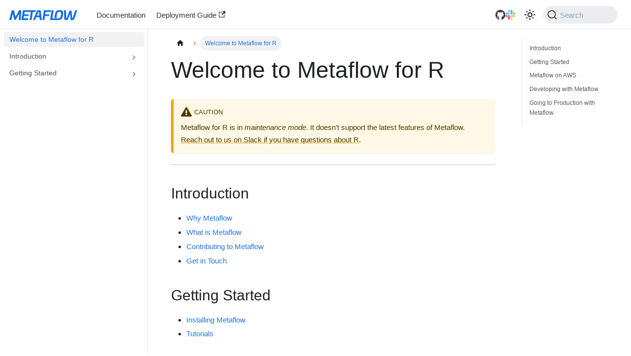

--- FILE ---
content_type: text/html; charset=utf-8
request_url: https://docs.metaflow.org/v/r
body_size: 4409
content:
<!doctype html>
<html lang="en" dir="ltr" class="docs-wrapper docs-doc-page docs-version-current plugin-docs plugin-id-default docs-doc-id-v/r/README">
<head>
<meta charset="UTF-8">
<meta name="viewport" content="width=device-width,initial-scale=1">
<meta name="generator" content="Docusaurus v2.0.1">
<link rel="preconnect" href="https://www.google-analytics.com">
<link rel="preconnect" href="https://www.googletagmanager.com">
<script async src="https://www.googletagmanager.com/gtag/js?id=G-EYFXNGNGB6"></script>
<script>function gtag(){dataLayer.push(arguments)}window.dataLayer=window.dataLayer||[],gtag("js",new Date),gtag("config","G-EYFXNGNGB6",{anonymize_ip:!0})</script><title data-rh="true">Welcome to Metaflow for R | Metaflow Docs</title><meta data-rh="true" name="twitter:card" content="summary_large_image"><meta data-rh="true" property="og:image" content="https://docs.metaflow.org/img/og-metaflow.png"><meta data-rh="true" name="twitter:image" content="https://docs.metaflow.org/img/og-metaflow.png"><meta data-rh="true" property="og:url" content="https://docs.metaflow.org/v/r"><meta data-rh="true" name="docusaurus_locale" content="en"><meta data-rh="true" name="docsearch:language" content="en"><meta data-rh="true" name="og:width" content="200"><meta data-rh="true" name="og:height" content="126"><meta data-rh="true" name="docusaurus_version" content="current"><meta data-rh="true" name="docusaurus_tag" content="docs-default-current"><meta data-rh="true" name="docsearch:version" content="current"><meta data-rh="true" name="docsearch:docusaurus_tag" content="docs-default-current"><meta data-rh="true" property="og:title" content="Welcome to Metaflow for R | Metaflow Docs"><meta data-rh="true" name="description" content="Build and manage real-life data science projects with ease."><meta data-rh="true" property="og:description" content="Build and manage real-life data science projects with ease."><link data-rh="true" rel="icon" href="/img/favicon.ico"><link data-rh="true" rel="canonical" href="https://docs.metaflow.org/v/r"><link data-rh="true" rel="alternate" href="https://docs.metaflow.org/v/r" hreflang="en"><link data-rh="true" rel="alternate" href="https://docs.metaflow.org/v/r" hreflang="x-default"><link data-rh="true" rel="preconnect" href="https://5IZ8L9TJQL-dsn.algolia.net" crossorigin="anonymous"><link rel="stylesheet" href="/assets/css/styles.57e5c9db.css">
<link rel="preload" href="/assets/js/runtime~main.f6664218.js" as="script">
<link rel="preload" href="/assets/js/main.99e0c1a5.js" as="script">
</head>
<body class="navigation-with-keyboard">
<script>!function(){function t(t){document.documentElement.setAttribute("data-theme",t)}var e=function(){var t=null;try{t=localStorage.getItem("theme")}catch(t){}return t}();t(null!==e?e:"light")}()</script><div id="__docusaurus">
<div role="region"><a href="#" class="skipToContent_fXgn">Skip to main content</a></div><nav class="navbar navbar--fixed-top navbarHideable_jvwV"><div class="navbar__inner"><div class="navbar__items"><button aria-label="Navigation bar toggle" class="navbar__toggle clean-btn" type="button" tabindex="0"><svg width="30" height="30" viewBox="0 0 30 30" aria-hidden="true"><path stroke="currentColor" stroke-linecap="round" stroke-miterlimit="10" stroke-width="2" d="M4 7h22M4 15h22M4 23h22"></path></svg></button><a class="navbar__brand" href="/"><div class="navbar__logo"><img src="/img/Metaflow_Logo_Horizontal_OneColor_DarkBlue_RGB.svg" alt="Metaflow Logo" class="themedImage_ToTc themedImage--light_HNdA" height="30"><img src="/img/Metaflow_Logo_Horizontal_OneColor_White_RGB.svg" alt="Metaflow Logo" class="themedImage_ToTc themedImage--dark_i4oU" height="30"></div></a><a class="navbar__item navbar__link" href="/">Documentation</a><a href="https://outerbounds.com/docs/admin" target="_blank" rel="noopener noreferrer" class="navbar__item navbar__link">Deployment Guide<svg width="13.5" height="13.5" aria-hidden="true" viewBox="0 0 24 24" class="iconExternalLink_nPIU"><path fill="currentColor" d="M21 13v10h-21v-19h12v2h-10v15h17v-8h2zm3-12h-10.988l4.035 4-6.977 7.07 2.828 2.828 6.977-7.07 4.125 4.172v-11z"></path></svg></a></div><div class="navbar__items navbar__items--right"><div style="display:flex;align-items:center"><div class="responsivePadding_cpaU" style="display:flex;align-items:center;gap:0.75rem"><a href="https://github.com/Netflix/metaflow" target="_blank" rel="noopener noreferrer" aria-label="GitHub"><img src="/img/github.svg" alt="GitHub" class="logo_v_H3 githubLogo"></a><a href="http://slack.outerbounds.co/" target="_blank" rel="noopener noreferrer" aria-label="Slack"><img class="logo_v_H3" src="/img/slack.svg" alt="Slack"></a></div><div class="toggle_vylO colorModeToggle_x44X"><button class="clean-btn toggleButton_gllP toggleButtonDisabled_aARS" type="button" disabled="" title="Switch between dark and light mode (currently light mode)" aria-label="Switch between dark and light mode (currently light mode)"><svg viewBox="0 0 24 24" width="24" height="24" class="lightToggleIcon_pyhR"><path fill="currentColor" d="M12,9c1.65,0,3,1.35,3,3s-1.35,3-3,3s-3-1.35-3-3S10.35,9,12,9 M12,7c-2.76,0-5,2.24-5,5s2.24,5,5,5s5-2.24,5-5 S14.76,7,12,7L12,7z M2,13l2,0c0.55,0,1-0.45,1-1s-0.45-1-1-1l-2,0c-0.55,0-1,0.45-1,1S1.45,13,2,13z M20,13l2,0c0.55,0,1-0.45,1-1 s-0.45-1-1-1l-2,0c-0.55,0-1,0.45-1,1S19.45,13,20,13z M11,2v2c0,0.55,0.45,1,1,1s1-0.45,1-1V2c0-0.55-0.45-1-1-1S11,1.45,11,2z M11,20v2c0,0.55,0.45,1,1,1s1-0.45,1-1v-2c0-0.55-0.45-1-1-1C11.45,19,11,19.45,11,20z M5.99,4.58c-0.39-0.39-1.03-0.39-1.41,0 c-0.39,0.39-0.39,1.03,0,1.41l1.06,1.06c0.39,0.39,1.03,0.39,1.41,0s0.39-1.03,0-1.41L5.99,4.58z M18.36,16.95 c-0.39-0.39-1.03-0.39-1.41,0c-0.39,0.39-0.39,1.03,0,1.41l1.06,1.06c0.39,0.39,1.03,0.39,1.41,0c0.39-0.39,0.39-1.03,0-1.41 L18.36,16.95z M19.42,5.99c0.39-0.39,0.39-1.03,0-1.41c-0.39-0.39-1.03-0.39-1.41,0l-1.06,1.06c-0.39,0.39-0.39,1.03,0,1.41 s1.03,0.39,1.41,0L19.42,5.99z M7.05,18.36c0.39-0.39,0.39-1.03,0-1.41c-0.39-0.39-1.03-0.39-1.41,0l-1.06,1.06 c-0.39,0.39-0.39,1.03,0,1.41s1.03,0.39,1.41,0L7.05,18.36z"></path></svg><svg viewBox="0 0 24 24" width="24" height="24" class="darkToggleIcon_wfgR"><path fill="currentColor" d="M9.37,5.51C9.19,6.15,9.1,6.82,9.1,7.5c0,4.08,3.32,7.4,7.4,7.4c0.68,0,1.35-0.09,1.99-0.27C17.45,17.19,14.93,19,12,19 c-3.86,0-7-3.14-7-7C5,9.07,6.81,6.55,9.37,5.51z M12,3c-4.97,0-9,4.03-9,9s4.03,9,9,9s9-4.03,9-9c0-0.46-0.04-0.92-0.1-1.36 c-0.98,1.37-2.58,2.26-4.4,2.26c-2.98,0-5.4-2.42-5.4-5.4c0-1.81,0.89-3.42,2.26-4.4C12.92,3.04,12.46,3,12,3L12,3z"></path></svg></button></div><div class="searchBox_ZlJk"><button type="button" class="DocSearch DocSearch-Button" aria-label="Search"><span class="DocSearch-Button-Container"><svg width="20" height="20" class="DocSearch-Search-Icon" viewBox="0 0 20 20"><path d="M14.386 14.386l4.0877 4.0877-4.0877-4.0877c-2.9418 2.9419-7.7115 2.9419-10.6533 0-2.9419-2.9418-2.9419-7.7115 0-10.6533 2.9418-2.9419 7.7115-2.9419 10.6533 0 2.9419 2.9418 2.9419 7.7115 0 10.6533z" stroke="currentColor" fill="none" fill-rule="evenodd" stroke-linecap="round" stroke-linejoin="round"></path></svg><span class="DocSearch-Button-Placeholder">Search</span></span><span class="DocSearch-Button-Keys"></span></button></div></div></div></div><div role="presentation" class="navbar-sidebar__backdrop"></div></nav><div class="main-wrapper mainWrapper_z2l0 docsWrapper_BCFX"><button aria-label="Scroll back to top" class="clean-btn theme-back-to-top-button backToTopButton_sjWU" type="button"></button><div class="docPage__5DB"><aside class="theme-doc-sidebar-container docSidebarContainer_b6E3"><div class="sidebar_njMd sidebarWithHideableNavbar_wUlq"><a tabindex="-1" class="sidebarLogo_isFc" href="/"><img src="/img/Metaflow_Logo_Horizontal_OneColor_DarkBlue_RGB.svg" alt="Metaflow Logo" class="themedImage_ToTc themedImage--light_HNdA" height="30"><img src="/img/Metaflow_Logo_Horizontal_OneColor_White_RGB.svg" alt="Metaflow Logo" class="themedImage_ToTc themedImage--dark_i4oU" height="30"></a><nav class="menu thin-scrollbar menu_SIkG"><ul class="theme-doc-sidebar-menu menu__list"><li class="theme-doc-sidebar-item-link theme-doc-sidebar-item-link-level-1 menu__list-item"><a class="menu__link menu__link--active" aria-current="page" href="/v/r">Welcome to Metaflow for R</a></li><li class="theme-doc-sidebar-item-category theme-doc-sidebar-item-category-level-1 menu__list-item menu__list-item--collapsed"><div class="menu__list-item-collapsible"><a class="menu__link menu__link--sublist menu__link--sublist-caret" aria-expanded="false" href="/v/r/introduction/why-metaflow">Introduction</a></div></li><li class="theme-doc-sidebar-item-category theme-doc-sidebar-item-category-level-1 menu__list-item menu__list-item--collapsed"><div class="menu__list-item-collapsible"><a class="menu__link menu__link--sublist menu__link--sublist-caret" aria-expanded="false" href="/v/r/getting-started/install">Getting Started</a></div></li></ul></nav></div></aside><main class="docMainContainer_gTbr"><div class="container padding-top--md padding-bottom--lg"><div class="row"><div class="col docItemCol_VOVn"><div class="docItemContainer_Djhp"><article><nav class="theme-doc-breadcrumbs breadcrumbsContainer_Z_bl" aria-label="Breadcrumbs"><ul class="breadcrumbs" itemscope="" itemtype="https://schema.org/BreadcrumbList"><li class="breadcrumbs__item"><a aria-label="Home page" class="breadcrumbs__link" href="/"><svg viewBox="0 0 24 24" class="breadcrumbHomeIcon_OVgt"><path d="M10 19v-5h4v5c0 .55.45 1 1 1h3c.55 0 1-.45 1-1v-7h1.7c.46 0 .68-.57.33-.87L12.67 3.6c-.38-.34-.96-.34-1.34 0l-8.36 7.53c-.34.3-.13.87.33.87H5v7c0 .55.45 1 1 1h3c.55 0 1-.45 1-1z" fill="currentColor"></path></svg></a></li><li itemscope="" itemprop="itemListElement" itemtype="https://schema.org/ListItem" class="breadcrumbs__item breadcrumbs__item--active"><span class="breadcrumbs__link" itemprop="name">Welcome to Metaflow for R</span><meta itemprop="position" content="1"></li></ul></nav><div class="tocCollapsible_ETCw theme-doc-toc-mobile tocMobile_ITEo"><button type="button" class="clean-btn tocCollapsibleButton_TO0P">On this page</button></div><div class="theme-doc-markdown markdown"><h1>Welcome to Metaflow for R</h1><div class="description_coNc"><span></span></div><div class="theme-admonition theme-admonition-caution alert alert--warning admonition_LlT9"><div class="admonitionHeading_tbUL"><span class="admonitionIcon_kALy"><svg viewBox="0 0 16 16"><path fill-rule="evenodd" d="M8.893 1.5c-.183-.31-.52-.5-.887-.5s-.703.19-.886.5L.138 13.499a.98.98 0 0 0 0 1.001c.193.31.53.501.886.501h13.964c.367 0 .704-.19.877-.5a1.03 1.03 0 0 0 .01-1.002L8.893 1.5zm.133 11.497H6.987v-2.003h2.039v2.003zm0-3.004H6.987V5.987h2.039v4.006z"></path></svg></span>caution</div><div class="admonitionContent_S0QG"><p>Metaflow for R is in <em>maintenance mode</em>. It doesn&#x27;t support the latest features of
Metaflow. <a href="http://slack.outerbounds.co" target="_blank" rel="noopener noreferrer">Reach out to us on Slack if you have questions about
R</a>.</p></div></div><hr><h2 class="anchor anchorWithHideOnScrollNavbar_WYt5" id="introduction">Introduction<a class="hash-link" href="#introduction" title="Direct link to heading">​</a></h2><ul><li><a href="/v/r/introduction/why-metaflow">Why Metaflow</a></li><li><a href="/v/r/introduction/what-is-metaflow">What is Metaflow</a></li><li><a href="/v/r/introduction/contributing-to-metaflow">Contributing to Metaflow</a></li><li><a href="/v/r/introduction/getting-in-touch">Get in Touch</a></li></ul><h2 class="anchor anchorWithHideOnScrollNavbar_WYt5" id="getting-started">Getting Started<a class="hash-link" href="#getting-started" title="Direct link to heading">​</a></h2><ul><li><a href="/v/r/getting-started/install">Installing Metaflow</a></li><li><a href="/v/r/getting-started/tutorials">Tutorials</a></li></ul><h2 class="anchor anchorWithHideOnScrollNavbar_WYt5" id="metaflow-on-aws">Metaflow on AWS<a class="hash-link" href="#metaflow-on-aws" title="Direct link to heading">​</a></h2><ul><li><a href="/v/r/metaflow-on-aws">Metaflow on AWS</a></li><li><a href="https://metaflow.org/sandbox/" target="_blank" rel="noopener noreferrer">Metaflow Sandbox</a></li><li><a href="/v/r/metaflow-on-aws/deploy-to-aws">Deploying to AWS</a></li></ul><h2 class="anchor anchorWithHideOnScrollNavbar_WYt5" id="developing-with-metaflow">Developing with Metaflow<a class="hash-link" href="#developing-with-metaflow" title="Direct link to heading">​</a></h2><ul><li><a href="/v/r/metaflow/basics">Basics of Metaflow</a></li><li><a href="/v/r/metaflow/client">Inspecting Flows and Results</a></li><li><a href="/v/r/metaflow/debugging">Debugging with Metaflow</a></li><li><a href="/v/r/metaflow/scaling">Scaling Out and Up</a></li><li><a href="/v/r/metaflow/failures">Dealing with Failures</a></li><li><a href="/v/r/metaflow/tagging">Organizing Results</a></li></ul><h2 class="anchor anchorWithHideOnScrollNavbar_WYt5" id="going-to-production-with-metaflow">Going to Production with Metaflow<a class="hash-link" href="#going-to-production-with-metaflow" title="Direct link to heading">​</a></h2><ul><li><a href="/v/r/going-to-production-with-metaflow/scheduling-metaflow-flows">Scheduling Metaflow Flows
</a></li></ul></div><footer class="theme-doc-footer docusaurus-mt-lg"><div class="theme-doc-footer-edit-meta-row row"><div class="col"><a href="https://github.dev/Netflix/metaflow-docs/blob/master/docs/v/r/README.md" target="_blank" rel="noreferrer noopener" class="theme-edit-this-page"><svg fill="currentColor" height="20" width="20" viewBox="0 0 40 40" class="iconEdit_Z9Sw" aria-hidden="true"><g><path d="m34.5 11.7l-3 3.1-6.3-6.3 3.1-3q0.5-0.5 1.2-0.5t1.1 0.5l3.9 3.9q0.5 0.4 0.5 1.1t-0.5 1.2z m-29.5 17.1l18.4-18.5 6.3 6.3-18.4 18.4h-6.3v-6.2z"></path></g></svg>Edit this page</a></div><div class="col lastUpdated_vwxv"></div></div></footer></article><nav class="pagination-nav docusaurus-mt-lg" aria-label="Docs pages navigation"><a class="pagination-nav__link pagination-nav__link--next" href="/v/r/introduction/why-metaflow"><div class="pagination-nav__sublabel">Next</div><div class="pagination-nav__label">Why Metaflow</div></a></nav></div></div><div class="col col--3"><div class="tableOfContents_bqdL thin-scrollbar theme-doc-toc-desktop"><ul class="table-of-contents table-of-contents__left-border"><li><a href="#introduction" class="table-of-contents__link toc-highlight">Introduction</a></li><li><a href="#getting-started" class="table-of-contents__link toc-highlight">Getting Started</a></li><li><a href="#metaflow-on-aws" class="table-of-contents__link toc-highlight">Metaflow on AWS</a></li><li><a href="#developing-with-metaflow" class="table-of-contents__link toc-highlight">Developing with Metaflow</a></li><li><a href="#going-to-production-with-metaflow" class="table-of-contents__link toc-highlight">Going to Production with Metaflow</a></li></ul></div></div></div></div></main></div></div></div>
<script src="/assets/js/runtime~main.f6664218.js"></script>
<script src="/assets/js/main.99e0c1a5.js"></script>
</body>
</html>

--- FILE ---
content_type: image/svg+xml
request_url: https://docs.metaflow.org/img/Metaflow_Logo_Horizontal_OneColor_DarkBlue_RGB.svg
body_size: 2361
content:
<svg width="1440" height="449" viewBox="0 0 1440 449" fill="none" xmlns="http://www.w3.org/2000/svg">
<path d="M1113.51 223.746C1101.36 300.205 1080.35 322.735 1015.79 322.735C1013.14 322.735 1010.59 322.687 1008.11 322.609C1007.8 322.651 1007.53 322.735 1007.19 322.735H859.32C856.789 322.735 855.775 321.471 856.029 318.684L885.904 130.581C886.155 128.039 887.676 126.776 890.207 126.776H922.36C924.89 126.776 925.903 128.039 925.65 130.581L900.84 288.048H911.325H947.954H1020.32V288.019C1020.66 288.034 1020.99 288.048 1021.36 288.048C1030.09 288.048 1037.21 287.098 1043.1 284.907C1046.05 283.811 1048.69 282.407 1051.06 280.652C1052.25 279.776 1053.37 278.809 1054.44 277.758C1064.03 268.265 1068.84 251.37 1073.26 223.746C1073.27 223.674 1073.28 223.613 1073.29 223.545C1073.93 219.449 1074.47 215.573 1074.96 211.781C1075.12 210.592 1075.26 209.414 1075.4 208.253C1075.56 206.952 1075.66 205.747 1075.8 204.482C1079.2 170.078 1071.78 158.672 1041.87 158.672C1039.68 158.672 1037.6 158.734 1035.61 158.858C1007.75 160.615 998.324 175.096 991.209 214.838C990.7 217.678 990.202 220.646 989.712 223.746C989.144 227.295 988.663 230.618 988.234 233.817C988.109 234.725 988.014 235.569 987.902 236.445C987.611 238.778 987.36 241.023 987.153 243.168C987.073 244.008 986.997 244.836 986.929 245.649C986.739 247.96 986.606 250.158 986.532 252.251C986.515 252.679 986.486 253.144 986.475 253.564C986.353 258.656 986.623 263.073 987.324 266.895C987.383 267.231 987.461 267.543 987.527 267.875C987.858 269.45 988.266 270.919 988.76 272.289C988.855 272.557 988.948 272.832 989.051 273.092C990.318 276.288 992.06 278.919 994.38 281.013C995.013 281.581 995.695 282.105 996.411 282.597H946.818C946.727 282.069 946.622 281.558 946.541 281.015H946.539C946.539 281.009 946.539 280.999 946.537 280.992C946.444 280.38 946.396 279.713 946.316 279.09C946.073 277.139 945.887 275.106 945.758 272.999C945.703 272.12 945.642 271.251 945.606 270.351C945.509 267.72 945.484 264.982 945.543 262.113C945.56 261.262 945.604 260.365 945.636 259.49C945.729 256.887 945.879 254.189 946.092 251.393C946.145 250.695 946.18 250.021 946.24 249.305C946.529 245.896 946.917 242.306 947.371 238.603C947.481 237.704 947.601 236.779 947.72 235.863C948.228 231.965 948.788 227.966 949.459 223.746C950.217 218.934 951.013 214.335 951.849 209.942C962.873 152.07 981.387 129.587 1026.69 124.954C1032.99 124.312 1039.79 124 1047.18 124C1047.18 124 1047.18 124 1047.18 124C1091.57 124 1112.02 134.768 1116.52 166.507C1118.56 180.93 1117.31 199.691 1113.51 223.746ZM1399.88 130.828L1342.67 293.871C1335.38 314.189 1330.4 321.002 1316.43 323.115C1311.96 323.795 1306.58 323.998 1299.88 323.998C1268.23 323.998 1265.45 320.7 1263.42 293.871L1255.83 198.169V198.167L1218.11 293.871C1210.35 312.987 1206.02 320.13 1192.84 322.674V322.676C1187.52 323.698 1180.8 324 1171.78 324C1144.18 324 1139.62 320.7 1138.86 293.873L1133.04 130.83C1133.04 127.794 1134.31 126.776 1137.09 126.776H1170.51C1172.79 126.776 1173.3 127.794 1173.55 130.83L1177.92 277.008V277.006C1178.26 282.324 1179.33 283.486 1182.41 283.486C1186.46 283.486 1187.47 282.223 1190.01 275.891L1245.2 137.669C1246.46 134.62 1248.74 133.617 1251.02 133.617H1280.89C1282.69 133.617 1284.3 134.293 1285.03 136.066C1285.23 136.533 1285.4 137.029 1285.45 137.669L1291.59 212.207L1296.84 275.891C1297.35 282.223 1298.11 283.486 1302.16 283.486C1305.45 283.486 1306.72 282.223 1309 275.891L1359.38 130.828C1360.39 127.792 1361.15 126.776 1363.43 126.776H1396.84C1399.63 126.776 1400.64 127.792 1399.88 130.828ZM278.101 130.581L266.455 318.682C266.455 321.473 264.683 322.735 262.152 322.735H230C227.467 322.735 226.707 321.473 226.707 318.682L235.063 197.166L229.527 207.165L177.971 300.283L171.01 312.854C169.743 315.386 167.72 316.648 165.189 316.648H141.137C138.858 316.648 137.338 315.386 136.329 312.854L109.496 197.187L109.49 197.164L78.8566 318.682C78.5884 320.157 78.0859 321.177 77.3216 321.84C76.6376 322.429 75.7445 322.733 74.5537 322.733H42.4024C39.8709 322.733 38.602 321.473 39.1108 318.682L87.2111 130.828C87.72 128.299 88.48 126.776 91.0094 126.776H121.645C127.2 126.776 130.346 127.786 132.364 130.919C133.289 132.352 134 134.189 134.556 136.651L158.819 245.066L162.151 259.942L228.734 136.651C233.292 128.548 236.581 126.527 244.683 126.527H275.316C277.4 126.527 278.046 129.449 278.046 129.449C278.046 129.449 278.101 130.18 278.101 130.581ZM571.571 130.579L567.266 157.669C567.013 160.197 565.242 161.459 562.71 161.459H509.798L503.994 198.245L484.986 318.682C484.481 321.473 482.963 322.733 480.429 322.733H448.276C445.747 322.733 444.733 321.473 445.238 318.682L470.05 161.459H429.755H417.138H345.9L338.307 209.308H421.348C423.88 209.308 425.144 210.573 424.893 213.113L420.59 238.941C420.337 241.466 418.563 242.731 416.034 242.731H332.991L332.153 248.091L325.903 288.048H416.792C419.323 288.048 420.337 289.313 420.081 291.838L415.525 318.929C415.27 321.473 413.754 322.733 411.222 322.733H284.382C281.85 322.733 280.837 321.473 281.09 318.682L310.964 130.579C311.217 128.037 312.735 126.776 315.271 126.776H378.136H422.71H435.072H475.525H511.344H568.28C570.811 126.776 571.825 128.037 571.571 130.579ZM841.325 213.36L837.023 239.186C836.769 241.715 834.996 242.978 832.466 242.978H754.28H754.237L742.082 318.684C741.831 321.473 740.311 322.735 737.779 322.735H705.628C703.097 322.735 702.085 321.473 702.334 318.684L732.21 130.581C732.463 128.039 733.981 126.776 736.513 126.776H869.898C872.427 126.776 873.694 128.039 873.441 130.581L869.138 157.669C868.629 160.199 867.113 161.461 864.582 161.461H767.146L759.554 209.57H837.783C840.312 209.57 841.581 210.833 841.325 213.36ZM332.991 242.733H333.004L332.153 248.091L332.991 242.733ZM590.616 233.116L619.477 166.024C620.829 162.77 621.688 160.921 622.843 159.878C623.846 158.974 625.068 158.672 627.072 158.672C632.135 158.672 632.135 159.937 632.895 166.024L640.489 233.116H590.616ZM657.35 127.765C651.907 125.693 644.068 125.265 632.388 125.265C603.02 125.265 597.45 128.039 585.299 155.638L514.411 318.684C513.4 321.72 514.158 322.735 516.943 322.735H549.094C551.626 322.735 552.134 321.72 553.399 318.684L576.438 266.029H644.032L650.362 318.684C650.615 321.72 650.615 322.735 653.149 322.735H685.3C688.085 322.735 689.35 321.72 689.35 318.684L670.616 155.638C668.591 138.653 666.062 131.086 657.35 127.765Z" fill="#146EE6"/>
</svg>


--- FILE ---
content_type: image/svg+xml
request_url: https://docs.metaflow.org/img/slack.svg
body_size: 411
content:
<svg width="20" height="20" viewBox="0 0 20 20" fill="none" xmlns="http://www.w3.org/2000/svg">
<g clip-path="url(#clip0_463_767)">
<mask id="mask0_463_767" style="mask-type:luminance" maskUnits="userSpaceOnUse" x="0" y="0" width="20" height="20">
<path d="M20 0H0V20H20V0Z" fill="white"/>
</mask>
<g mask="url(#mask0_463_767)">
<path d="M4.28248 12.5975C4.28248 13.7471 3.35335 14.6762 2.20374 14.6762C1.05413 14.6762 0.125 13.7471 0.125 12.5975C0.125 11.4479 1.05413 10.5188 2.20374 10.5188H4.28248V12.5975ZM5.32185 12.5975C5.32185 11.4479 6.25099 10.5188 7.40059 10.5188C8.5502 10.5188 9.47933 11.4479 9.47933 12.5975V17.7944C9.47933 18.944 8.5502 19.8731 7.40059 19.8731C6.25099 19.8731 5.32185 18.944 5.32185 17.7944V12.5975Z" fill="#E01E5A"/>
<path d="M7.40071 4.25148C6.25111 4.25148 5.32197 3.32234 5.32197 2.17274C5.32197 1.02313 6.25111 0.0939941 7.40071 0.0939941C8.55032 0.0939941 9.47945 1.02313 9.47945 2.17274V4.25148H7.40071ZM7.40071 5.30659C8.55032 5.30659 9.47945 6.23572 9.47945 7.38534C9.47945 8.53494 8.55032 9.46407 7.40071 9.46407H2.18811C1.03851 9.46407 0.109375 8.53494 0.109375 7.38534C0.109375 6.23572 1.03851 5.30659 2.18811 5.30659H7.40071Z" fill="#36C5F0"/>
<path d="M15.7321 7.38534C15.7321 6.23572 16.6612 5.30659 17.8108 5.30659C18.9603 5.30659 19.8894 6.23572 19.8894 7.38534C19.8894 8.53494 18.9603 9.46407 17.8108 9.46407H15.7321V7.38534ZM14.6927 7.38534C14.6927 8.53494 13.7636 9.46407 12.6139 9.46407C11.4643 9.46407 10.5352 8.53494 10.5352 7.38534V2.17274C10.5352 1.02313 11.4643 0.0939941 12.6139 0.0939941C13.7636 0.0939941 14.6927 1.02313 14.6927 2.17274V7.38534Z" fill="#2EB67D"/>
<path d="M12.6139 15.7156C13.7635 15.7156 14.6926 16.6447 14.6926 17.7944C14.6926 18.944 13.7635 19.8731 12.6139 19.8731C11.4643 19.8731 10.5352 18.944 10.5352 17.7944V15.7156H12.6139ZM12.6139 14.6762C11.4643 14.6762 10.5352 13.7471 10.5352 12.5975C10.5352 11.4479 11.4643 10.5188 12.6139 10.5188H17.8265C18.9761 10.5188 19.9052 11.4479 19.9052 12.5975C19.9052 13.7471 18.9761 14.6762 17.8265 14.6762H12.6139Z" fill="#ECB22E"/>
</g>
</g>
<defs>
<clipPath id="clip0_463_767">
<rect width="20" height="20" fill="white"/>
</clipPath>
</defs>
</svg>


--- FILE ---
content_type: application/javascript; charset=utf-8
request_url: https://docs.metaflow.org/assets/js/0a709f86.f16bd3d3.js
body_size: 1566
content:
"use strict";(self.webpackChunkdocusaurus=self.webpackChunkdocusaurus||[]).push([[3916],{3905:(e,t,a)=>{a.d(t,{Zo:()=>f,kt:()=>m});var r=a(7294);function n(e,t,a){return t in e?Object.defineProperty(e,t,{value:a,enumerable:!0,configurable:!0,writable:!0}):e[t]=a,e}function o(e,t){var a=Object.keys(e);if(Object.getOwnPropertySymbols){var r=Object.getOwnPropertySymbols(e);t&&(r=r.filter((function(t){return Object.getOwnPropertyDescriptor(e,t).enumerable}))),a.push.apply(a,r)}return a}function l(e){for(var t=1;t<arguments.length;t++){var a=null!=arguments[t]?arguments[t]:{};t%2?o(Object(a),!0).forEach((function(t){n(e,t,a[t])})):Object.getOwnPropertyDescriptors?Object.defineProperties(e,Object.getOwnPropertyDescriptors(a)):o(Object(a)).forEach((function(t){Object.defineProperty(e,t,Object.getOwnPropertyDescriptor(a,t))}))}return e}function i(e,t){if(null==e)return{};var a,r,n=function(e,t){if(null==e)return{};var a,r,n={},o=Object.keys(e);for(r=0;r<o.length;r++)a=o[r],t.indexOf(a)>=0||(n[a]=e[a]);return n}(e,t);if(Object.getOwnPropertySymbols){var o=Object.getOwnPropertySymbols(e);for(r=0;r<o.length;r++)a=o[r],t.indexOf(a)>=0||Object.prototype.propertyIsEnumerable.call(e,a)&&(n[a]=e[a])}return n}var u=r.createContext({}),c=function(e){var t=r.useContext(u),a=t;return e&&(a="function"==typeof e?e(t):l(l({},t),e)),a},f=function(e){var t=c(e.components);return r.createElement(u.Provider,{value:t},e.children)},p={inlineCode:"code",wrapper:function(e){var t=e.children;return r.createElement(r.Fragment,{},t)}},s=r.forwardRef((function(e,t){var a=e.components,n=e.mdxType,o=e.originalType,u=e.parentName,f=i(e,["components","mdxType","originalType","parentName"]),s=c(a),m=n,d=s["".concat(u,".").concat(m)]||s[m]||p[m]||o;return a?r.createElement(d,l(l({ref:t},f),{},{components:a})):r.createElement(d,l({ref:t},f))}));function m(e,t){var a=arguments,n=t&&t.mdxType;if("string"==typeof e||n){var o=a.length,l=new Array(o);l[0]=s;var i={};for(var u in t)hasOwnProperty.call(t,u)&&(i[u]=t[u]);i.originalType=e,i.mdxType="string"==typeof e?e:n,l[1]=i;for(var c=2;c<o;c++)l[c]=a[c];return r.createElement.apply(null,l)}return r.createElement.apply(null,a)}s.displayName="MDXCreateElement"},2223:(e,t,a)=>{a.r(t),a.d(t,{assets:()=>p,contentTitle:()=>c,default:()=>d,frontMatter:()=>u,metadata:()=>f,toc:()=>s});var r=a(7462),n=a(7294),o=a(3905);const l="description_WQ3j",i=e=>{let{children:t}=e;return n.createElement("div",{className:l},t)},u={description:"Build and manage real-life data science projects with ease.",displayed_sidebar:"r"},c="Welcome to Metaflow for R",f={unversionedId:"v/r/README",id:"v/r/README",title:"Welcome to Metaflow for R",description:"Build and manage real-life data science projects with ease.",source:"@site/docs/v/r/README.md",sourceDirName:"v/r",slug:"/v/r/",permalink:"/v/r/",draft:!1,editUrl:"https://github.dev/Netflix/metaflow-docs/blob/master/docs/v/r/README.md",tags:[],version:"current",frontMatter:{description:"Build and manage real-life data science projects with ease.",displayed_sidebar:"r"},sidebar:"r",next:{title:"Why Metaflow",permalink:"/v/r/introduction/why-metaflow"}},p={},s=[{value:"Introduction",id:"introduction",level:2},{value:"Getting Started",id:"getting-started",level:2},{value:"Metaflow on AWS",id:"metaflow-on-aws",level:2},{value:"Developing with Metaflow",id:"developing-with-metaflow",level:2},{value:"Going to Production with Metaflow",id:"going-to-production-with-metaflow",level:2}],m={toc:s};function d(e){let{components:t,...a}=e;return(0,o.kt)("wrapper",(0,r.Z)({},m,a,{components:t,mdxType:"MDXLayout"}),(0,o.kt)("h1",{id:"welcome-to-metaflow-for-r"},"Welcome to Metaflow for R"),(0,o.kt)(i,{mdxType:"Description"},"Build and manage real-life data science projects with ease."),(0,o.kt)("admonition",{type:"caution"},(0,o.kt)("p",{parentName:"admonition"},"Metaflow for R is in ",(0,o.kt)("em",{parentName:"p"},"maintenance mode"),". It doesn't support the latest features of\nMetaflow. ",(0,o.kt)("a",{parentName:"p",href:"http://slack.outerbounds.co"},"Reach out to us on Slack if you have questions about\nR"),".")),(0,o.kt)("hr",null),(0,o.kt)("h2",{id:"introduction"},"Introduction"),(0,o.kt)("ul",null,(0,o.kt)("li",{parentName:"ul"},(0,o.kt)("a",{parentName:"li",href:"r/introduction/why-metaflow"},"Why Metaflow")),(0,o.kt)("li",{parentName:"ul"},(0,o.kt)("a",{parentName:"li",href:"r/introduction/what-is-metaflow"},"What is Metaflow")),(0,o.kt)("li",{parentName:"ul"},(0,o.kt)("a",{parentName:"li",href:"r/introduction/contributing-to-metaflow"},"Contributing to Metaflow")),(0,o.kt)("li",{parentName:"ul"},(0,o.kt)("a",{parentName:"li",href:"r/introduction/getting-in-touch"},"Get in Touch"))),(0,o.kt)("h2",{id:"getting-started"},"Getting Started"),(0,o.kt)("ul",null,(0,o.kt)("li",{parentName:"ul"},(0,o.kt)("a",{parentName:"li",href:"r/getting-started/install"},"Installing Metaflow")),(0,o.kt)("li",{parentName:"ul"},(0,o.kt)("a",{parentName:"li",href:"r/getting-started/tutorials/"},"Tutorials"))),(0,o.kt)("h2",{id:"metaflow-on-aws"},"Metaflow on AWS"),(0,o.kt)("ul",null,(0,o.kt)("li",{parentName:"ul"},(0,o.kt)("a",{parentName:"li",href:"r/metaflow-on-aws"},"Metaflow on AWS")),(0,o.kt)("li",{parentName:"ul"},(0,o.kt)("a",{parentName:"li",href:"https://metaflow.org/sandbox/"},"Metaflow Sandbox")),(0,o.kt)("li",{parentName:"ul"},(0,o.kt)("a",{parentName:"li",href:"r/metaflow-on-aws/deploy-to-aws"},"Deploying to AWS"))),(0,o.kt)("h2",{id:"developing-with-metaflow"},"Developing with Metaflow"),(0,o.kt)("ul",null,(0,o.kt)("li",{parentName:"ul"},(0,o.kt)("a",{parentName:"li",href:"r/metaflow/basics"},"Basics of Metaflow")),(0,o.kt)("li",{parentName:"ul"},(0,o.kt)("a",{parentName:"li",href:"r/metaflow/client"},"Inspecting Flows and Results")),(0,o.kt)("li",{parentName:"ul"},(0,o.kt)("a",{parentName:"li",href:"r/metaflow/debugging"},"Debugging with Metaflow")),(0,o.kt)("li",{parentName:"ul"},(0,o.kt)("a",{parentName:"li",href:"r/metaflow/scaling"},"Scaling Out and Up")),(0,o.kt)("li",{parentName:"ul"},(0,o.kt)("a",{parentName:"li",href:"r/metaflow/failures"},"Dealing with Failures")),(0,o.kt)("li",{parentName:"ul"},(0,o.kt)("a",{parentName:"li",href:"r/metaflow/tagging"},"Organizing Results"))),(0,o.kt)("h2",{id:"going-to-production-with-metaflow"},"Going to Production with Metaflow"),(0,o.kt)("ul",null,(0,o.kt)("li",{parentName:"ul"},(0,o.kt)("a",{parentName:"li",href:"r/going-to-production-with-metaflow/scheduling-metaflow-flows"},"Scheduling Metaflow Flows\n"))))}d.isMDXComponent=!0}}]);

--- FILE ---
content_type: image/svg+xml
request_url: https://docs.metaflow.org/img/github.svg
body_size: 1021
content:
<svg width="20" height="20" viewBox="0 0 20 20" fill="none" xmlns="http://www.w3.org/2000/svg">
<g clip-path="url(#clip0_463_761)">
<mask id="mask0_463_761" style="mask-type:luminance" maskUnits="userSpaceOnUse" x="0" y="0" width="20" height="20">
<path d="M20 0H0V20H20V0Z" fill="white"/>
</mask>
<g mask="url(#mask0_463_761)">
<path d="M6.68951 16.104C6.68951 16.1866 6.59677 16.2529 6.47984 16.2529C6.34677 16.2653 6.25404 16.1991 6.25404 16.104C6.25404 16.0212 6.34677 15.9551 6.46371 15.9551C6.58467 15.9426 6.68951 16.0089 6.68951 16.104ZM5.43549 15.9179C5.40726 16.0006 5.4879 16.0958 5.60888 16.1205C5.71371 16.1619 5.83467 16.1205 5.85887 16.0378C5.88306 15.9551 5.80645 15.86 5.68549 15.8228C5.58065 15.7938 5.46371 15.8351 5.43549 15.9179ZM7.21774 15.8476C7.1008 15.8765 7.02016 15.9551 7.03226 16.0503C7.04435 16.1329 7.14919 16.1866 7.27016 16.1577C7.3871 16.1287 7.46774 16.0503 7.45565 15.9675C7.44355 15.8889 7.33467 15.8351 7.21774 15.8476ZM9.87096 0C4.27822 0 0 4.35478 0 10.0908C0 14.6773 2.81451 18.6019 6.83468 19.9831C7.3508 20.0782 7.53226 19.7515 7.53226 19.4827C7.53226 19.2264 7.52016 17.812 7.52016 16.9435C7.52016 16.9435 4.69757 17.5639 4.10484 15.7111C4.10484 15.7111 3.64516 14.5076 2.98387 14.1975C2.98387 14.1975 2.06049 13.5481 3.04839 13.5606C3.04839 13.5606 4.05243 13.6432 4.60484 14.6276C5.4879 16.2239 6.96774 15.7649 7.54435 15.4919C7.6371 14.8303 7.8992 14.3711 8.18951 14.0982C5.93549 13.8417 3.66129 13.5069 3.66129 9.52839C3.66129 8.3911 3.96774 7.82039 4.6129 7.09252C4.50806 6.82371 4.16532 5.71538 4.71774 4.28446C5.56049 4.01565 7.5 5.40107 7.5 5.40107C8.30645 5.16949 9.17339 5.04955 10.0323 5.04955C10.8911 5.04955 11.7581 5.16949 12.5645 5.40107C12.5645 5.40107 14.504 4.01151 15.3468 4.28446C15.8993 5.71951 15.5565 6.82371 15.4516 7.09252C16.0968 7.82452 16.4919 8.39524 16.4919 9.52839C16.4919 13.5193 14.1169 13.8376 11.8629 14.0982C12.2339 14.4249 12.5484 15.0452 12.5484 16.0171C12.5484 17.4109 12.5363 19.1354 12.5363 19.4745C12.5363 19.7433 12.7218 20.07 13.2339 19.9749C17.2661 18.6019 20 14.6773 20 10.0908C20 4.35478 15.4637 0 9.87096 0ZM3.91935 14.2636C3.86694 14.305 3.87904 14.4001 3.94758 14.4786C4.0121 14.5449 4.10484 14.5738 4.15726 14.52C4.20967 14.4786 4.19758 14.3836 4.12904 14.305C4.06451 14.2389 3.97177 14.2099 3.91935 14.2636ZM3.48388 13.9286C3.45565 13.9824 3.49596 14.0486 3.57661 14.09C3.64112 14.1313 3.72178 14.1189 3.75 14.061C3.77822 14.0073 3.7379 13.941 3.65726 13.8997C3.57661 13.8749 3.5121 13.8873 3.48388 13.9286ZM4.79032 15.4009C4.72581 15.4546 4.75 15.5787 4.84274 15.6574C4.93549 15.7525 5.05242 15.7649 5.10484 15.6986C5.15726 15.6449 5.13306 15.5209 5.05243 15.4422C4.96371 15.3471 4.84274 15.3347 4.79032 15.4009ZM4.33065 14.793C4.26612 14.8344 4.26612 14.9419 4.33065 15.037C4.39516 15.1321 4.50404 15.1735 4.55645 15.1321C4.62096 15.0784 4.62096 14.9709 4.55645 14.8758C4.5 14.7806 4.39516 14.7393 4.33065 14.793Z" fill="black"/>
</g>
</g>
<defs>
<clipPath id="clip0_463_761">
<rect width="20" height="20" fill="white"/>
</clipPath>
</defs>
</svg>


--- FILE ---
content_type: application/javascript; charset=utf-8
request_url: https://docs.metaflow.org/assets/js/935f2afb.17ff7c83.js
body_size: 9505
content:
"use strict";(self.webpackChunkdocusaurus=self.webpackChunkdocusaurus||[]).push([[53],{1109:e=>{e.exports=JSON.parse('{"pluginId":"default","version":"current","label":"Next","banner":null,"badge":false,"className":"docs-version-current","isLast":true,"docsSidebars":{"python":[{"type":"link","label":"Welcome to Metaflow","href":"/","docId":"index"},{"type":"category","label":"Introduction","items":[{"type":"link","label":"Why Metaflow","href":"/introduction/why-metaflow","docId":"introduction/why-metaflow"},{"type":"link","label":"What is Metaflow","href":"/introduction/what-is-metaflow","docId":"introduction/what-is-metaflow"},{"type":"link","label":"Metaflow Resources","href":"/introduction/metaflow-resources","docId":"introduction/metaflow-resources"}],"collapsed":true,"collapsible":true},{"type":"category","label":"Getting Started","items":[{"type":"link","label":"Installing Metaflow","href":"/getting-started/install","docId":"getting-started/install"},{"type":"link","label":"Setting Up the Dev Stack","href":"/getting-started/devstack","docId":"getting-started/devstack"},{"type":"link","label":"Deploying Infrastructure for Metaflow","href":"/getting-started/infrastructure","docId":"getting-started/infrastructure"},{"type":"category","label":"Tutorials","items":[{"type":"category","label":"Season 1: The Local Experience","items":[{"type":"link","label":"Episode 0: Hello World","href":"/getting-started/tutorials/season-1-the-local-experience/episode00","docId":"getting-started/tutorials/season-1-the-local-experience/episode00"},{"type":"link","label":"Episode 1: Playlist","href":"/getting-started/tutorials/season-1-the-local-experience/episode01","docId":"getting-started/tutorials/season-1-the-local-experience/episode01"},{"type":"link","label":"Episode 2: Statistics","href":"/getting-started/tutorials/season-1-the-local-experience/episode02","docId":"getting-started/tutorials/season-1-the-local-experience/episode02"},{"type":"link","label":"Episode 3: Playlist Redux","href":"/getting-started/tutorials/season-1-the-local-experience/episode03","docId":"getting-started/tutorials/season-1-the-local-experience/episode03"},{"type":"link","label":"Episode 4: Playlist Plus","href":"/getting-started/tutorials/season-1-the-local-experience/episode04","docId":"getting-started/tutorials/season-1-the-local-experience/episode04"}],"collapsed":true,"collapsible":true,"href":"/getting-started/tutorials/season-1-the-local-experience/"},{"type":"category","label":"Season 2: Scaling Out and Up","items":[{"type":"link","label":"Episode 5: Hello Cloud","href":"/getting-started/tutorials/season-2-scaling-out-and-up/episode05","docId":"getting-started/tutorials/season-2-scaling-out-and-up/episode05"},{"type":"link","label":"Episode 6: Statistics Redux","href":"/getting-started/tutorials/season-2-scaling-out-and-up/episode06","docId":"getting-started/tutorials/season-2-scaling-out-and-up/episode06"},{"type":"link","label":"Episode 7: Worldview","href":"/getting-started/tutorials/season-2-scaling-out-and-up/episode07","docId":"getting-started/tutorials/season-2-scaling-out-and-up/episode07"},{"type":"link","label":"Episode 8: Autopilot","href":"/getting-started/tutorials/season-2-scaling-out-and-up/episode08","docId":"getting-started/tutorials/season-2-scaling-out-and-up/episode08"}],"collapsed":true,"collapsible":true,"href":"/getting-started/tutorials/season-2-scaling-out-and-up/"}],"collapsed":true,"collapsible":true,"href":"/getting-started/tutorials/"}],"collapsed":true,"collapsible":true},{"type":"category","label":"Developing Flows","items":[{"type":"link","label":"Creating Flows","href":"/metaflow/basics","docId":"metaflow/basics"},{"type":"link","label":"Inspecting Flows and Results","href":"/metaflow/client","docId":"metaflow/client"},{"type":"category","label":"Authoring Flows Incrementally","items":[{"type":"link","label":"Spin Inputs And Outputs","href":"/metaflow/authoring-flows/spin-input-output","docId":"metaflow/authoring-flows/spin-input-output"}],"collapsed":true,"collapsible":true,"href":"/metaflow/authoring-flows/introduction"},{"type":"category","label":"Managing Flows","items":[{"type":"link","label":"Running in a Notebook","href":"/metaflow/managing-flows/notebook-runs","docId":"metaflow/managing-flows/notebook-runs"},{"type":"link","label":"Running Flows Programmatically","href":"/metaflow/managing-flows/runner","docId":"metaflow/managing-flows/runner"},{"type":"link","label":"Deploying Flows Programmatically","href":"/metaflow/managing-flows/deployer","docId":"metaflow/managing-flows/deployer"}],"collapsed":true,"collapsible":true,"href":"/metaflow/managing-flows/introduction"},{"type":"link","label":"Debugging Flows","href":"/metaflow/debugging","docId":"metaflow/debugging"},{"type":"category","label":"Visualizing Results","items":[{"type":"link","label":"Effortless Task Inspection with Default Cards","href":"/metaflow/visualizing-results/effortless-task-inspection-with-default-cards","docId":"metaflow/visualizing-results/effortless-task-inspection-with-default-cards"},{"type":"link","label":"Easy Custom Reports with Card Components","href":"/metaflow/visualizing-results/easy-custom-reports-with-card-components","docId":"metaflow/visualizing-results/easy-custom-reports-with-card-components"},{"type":"link","label":"Updating Cards During Task Execution","href":"/metaflow/visualizing-results/dynamic-cards","docId":"metaflow/visualizing-results/dynamic-cards"},{"type":"link","label":"Advanced, Shareable Cards with Card Templates","href":"/metaflow/visualizing-results/advanced-shareable-cards-with-card-templates","docId":"metaflow/visualizing-results/advanced-shareable-cards-with-card-templates"}],"collapsed":true,"collapsible":true,"href":"/metaflow/visualizing-results/"},{"type":"category","label":"Configuring Flows","items":[{"type":"link","label":"Basic Configuration","href":"/metaflow/configuring-flows/basic-configuration","docId":"metaflow/configuring-flows/basic-configuration"},{"type":"link","label":"Parsing Configs","href":"/metaflow/configuring-flows/parsing-configs","docId":"metaflow/configuring-flows/parsing-configs"},{"type":"link","label":"Custom Config Parsers","href":"/metaflow/configuring-flows/custom-parsers","docId":"metaflow/configuring-flows/custom-parsers"},{"type":"link","label":"Config-Driven Experimentation","href":"/metaflow/configuring-flows/config-driven-experimentation","docId":"metaflow/configuring-flows/config-driven-experimentation"}],"collapsed":true,"collapsible":true,"href":"/metaflow/configuring-flows/introduction"},{"type":"category","label":"Composing Flows","items":[{"type":"link","label":"Custom Decorators","href":"/metaflow/composing-flows/custom-decorators","docId":"metaflow/composing-flows/custom-decorators"},{"type":"link","label":"Advanced Custom Decorators","href":"/metaflow/composing-flows/advanced-custom-decorators","docId":"metaflow/composing-flows/advanced-custom-decorators"},{"type":"link","label":"Applying Decorators with Mutators","href":"/metaflow/composing-flows/mutators","docId":"metaflow/composing-flows/mutators"},{"type":"link","label":"The BaseFlow Pattern","href":"/metaflow/composing-flows/baseflow","docId":"metaflow/composing-flows/baseflow"}],"collapsed":true,"collapsible":true,"href":"/metaflow/composing-flows/introduction"}],"collapsed":true,"collapsible":true,"href":"/metaflow/introduction"},{"type":"category","label":"Scaling Flows","items":[{"type":"category","label":"Computing at Scale","items":[{"type":"link","label":"Requesting Compute Resources","href":"/scaling/remote-tasks/requesting-resources","docId":"scaling/remote-tasks/requesting-resources"},{"type":"link","label":"Using Multiple CPU Cores","href":"/scaling/remote-tasks/multicore","docId":"scaling/remote-tasks/multicore"},{"type":"link","label":"Using Spot Instances","href":"/scaling/remote-tasks/spot-instances","docId":"scaling/remote-tasks/spot-instances"},{"type":"link","label":"Controlling Parallelism","href":"/scaling/remote-tasks/controlling-parallelism","docId":"scaling/remote-tasks/controlling-parallelism"},{"type":"link","label":"Using GPUs and Other Accelerators","href":"/scaling/remote-tasks/gpu-compute","docId":"scaling/remote-tasks/gpu-compute"},{"type":"link","label":"Installing Drivers and Frameworks","href":"/scaling/remote-tasks/installing-drivers-and-frameworks","docId":"scaling/remote-tasks/installing-drivers-and-frameworks"},{"type":"link","label":"Distributed Computing","href":"/scaling/remote-tasks/distributed-computing","docId":"scaling/remote-tasks/distributed-computing"},{"type":"link","label":"Using Kubernetes","href":"/scaling/remote-tasks/kubernetes","docId":"scaling/remote-tasks/kubernetes"},{"type":"link","label":"Using AWS Batch","href":"/scaling/remote-tasks/aws-batch","docId":"scaling/remote-tasks/aws-batch"}],"collapsed":true,"collapsible":true,"href":"/scaling/remote-tasks/introduction"},{"type":"category","label":"Managing Dependencies","items":[{"type":"link","label":"Structuring Projects","href":"/scaling/dependencies/project-structure","docId":"scaling/dependencies/project-structure"},{"type":"link","label":"Managing Libraries","href":"/scaling/dependencies/libraries","docId":"scaling/dependencies/libraries"},{"type":"link","label":"Using uv","href":"/scaling/dependencies/uv","docId":"scaling/dependencies/uv"},{"type":"link","label":"Conda vs. PyPI","href":"/scaling/dependencies/conda-vs-pypi","docId":"scaling/dependencies/conda-vs-pypi"},{"type":"link","label":"Defining Custom Images","href":"/scaling/dependencies/containers","docId":"scaling/dependencies/containers"},{"type":"link","label":"Internals of Dependency Management","href":"/scaling/dependencies/internals","docId":"scaling/dependencies/internals"},{"type":"link","label":"Dependencies FAQ","href":"/scaling/dependencies/faq","docId":"scaling/dependencies/faq"}],"collapsed":true,"collapsible":true,"href":"/scaling/dependencies/"},{"type":"link","label":"Dealing with Failures","href":"/scaling/failures","docId":"scaling/failures"},{"type":"category","label":"Checkpointing Progress","items":[{"type":"link","label":"Checkpoints in ML/AI libraries","href":"/scaling/checkpoint/checkpoint-ml-libraries","docId":"scaling/checkpoint/checkpoint-ml-libraries"},{"type":"link","label":"Selecting a Checkpoint to Use","href":"/scaling/checkpoint/selecting-checkpoints","docId":"scaling/checkpoint/selecting-checkpoints"}],"collapsed":true,"collapsible":true,"href":"/scaling/checkpoint/introduction"},{"type":"link","label":"Loading and Storing Data","href":"/scaling/data","docId":"scaling/data"},{"type":"link","label":"Organizing Results","href":"/scaling/tagging","docId":"scaling/tagging"},{"type":"link","label":"Accessing Secrets","href":"/scaling/secrets","docId":"scaling/secrets"}],"collapsed":true,"collapsible":true,"href":"/scaling/introduction"},{"type":"category","label":"Deploying to Production","items":[{"type":"category","label":"Scheduling Metaflow Flows","items":[{"type":"link","label":"Scheduling Metaflow Flows with Argo Workflows","href":"/production/scheduling-metaflow-flows/scheduling-with-argo-workflows","docId":"production/scheduling-metaflow-flows/scheduling-with-argo-workflows"},{"type":"link","label":"Scheduling Metaflow Flows with AWS Step Functions","href":"/production/scheduling-metaflow-flows/scheduling-with-aws-step-functions","docId":"production/scheduling-metaflow-flows/scheduling-with-aws-step-functions"},{"type":"link","label":"Scheduling Metaflow Flows with Apache Airflow","href":"/production/scheduling-metaflow-flows/scheduling-with-airflow","docId":"production/scheduling-metaflow-flows/scheduling-with-airflow"},{"type":"link","label":"Scheduling Metaflow Flows with Kubeflow","href":"/production/scheduling-metaflow-flows/scheduling-with-kubeflow","docId":"production/scheduling-metaflow-flows/scheduling-with-kubeflow"}],"collapsed":true,"collapsible":true,"href":"/production/scheduling-metaflow-flows/introduction"},{"type":"link","label":"Coordinating Larger Metaflow Projects","href":"/production/coordinating-larger-metaflow-projects","docId":"production/coordinating-larger-metaflow-projects"},{"type":"category","label":"Connecting Flows via Events","items":[{"type":"link","label":"Triggering Flows Based on External Events","href":"/production/event-triggering/external-events","docId":"production/event-triggering/external-events"},{"type":"link","label":"Triggering Flows Based on Other Flows","href":"/production/event-triggering/flow-events","docId":"production/event-triggering/flow-events"},{"type":"link","label":"Inspecting Events","href":"/production/event-triggering/inspect-events","docId":"production/event-triggering/inspect-events"},{"type":"link","label":"Deploying Variants of Event-Triggered Flows","href":"/production/event-triggering/project-events","docId":"production/event-triggering/project-events"}],"collapsed":true,"collapsible":true,"href":"/production/event-triggering/"}],"collapsed":true,"collapsible":true,"href":"/production/introduction"},{"type":"category","label":"API Reference","items":[{"type":"link","label":"Client API - Accessing past results","href":"/api/client","docId":"api/client"},{"type":"link","label":"FlowSpec - Constructing flows","href":"/api/flowspec","docId":"api/flowspec"},{"type":"link","label":"Current - Operating a run","href":"/api/current","docId":"api/current"},{"type":"link","label":"Runner - Running flows programmatically","href":"/api/runner","docId":"api/runner"},{"type":"link","label":"Deployer - Deploying flows programmatically","href":"/api/deployer","docId":"api/deployer"},{"type":"link","label":"S3 - Accessing data in S3 quickly","href":"/api/S3","docId":"api/S3"},{"type":"link","label":"Cards - Visualizing results","href":"/api/cards","docId":"api/cards"},{"type":"link","label":"ArgoEvent - Create events to trigger flows","href":"/api/argoevent","docId":"api/argoevent"},{"type":"category","label":"Step Decorators","items":[{"type":"link","label":"@environment","href":"/api/step-decorators/environment","docId":"api/step-decorators/environment"},{"type":"link","label":"@batch","href":"/api/step-decorators/batch","docId":"api/step-decorators/batch"},{"type":"link","label":"@card","href":"/api/step-decorators/card","docId":"api/step-decorators/card"},{"type":"link","label":"@catch","href":"/api/step-decorators/catch","docId":"api/step-decorators/catch"},{"type":"link","label":"@conda","href":"/api/step-decorators/conda","docId":"api/step-decorators/conda"},{"type":"link","label":"@pypi","href":"/api/step-decorators/pypi","docId":"api/step-decorators/pypi"},{"type":"link","label":"@kubernetes","href":"/api/step-decorators/kubernetes","docId":"api/step-decorators/kubernetes"},{"type":"link","label":"@resources","href":"/api/step-decorators/resources","docId":"api/step-decorators/resources"},{"type":"link","label":"@retry","href":"/api/step-decorators/retry","docId":"api/step-decorators/retry"},{"type":"link","label":"@secrets","href":"/api/step-decorators/secrets","docId":"api/step-decorators/secrets"},{"type":"link","label":"@step","href":"/api/step-decorators/step","docId":"api/step-decorators/step"},{"type":"link","label":"@timeout","href":"/api/step-decorators/timeout","docId":"api/step-decorators/timeout"}],"collapsed":true,"collapsible":true,"href":"/api/step-decorators/"},{"type":"category","label":"Flow Decorators","items":[{"type":"link","label":"@conda_base","href":"/api/flow-decorators/conda_base","docId":"api/flow-decorators/conda_base"},{"type":"link","label":"@project","href":"/api/flow-decorators/project","docId":"api/flow-decorators/project"},{"type":"link","label":"@schedule","href":"/api/flow-decorators/schedule","docId":"api/flow-decorators/schedule"},{"type":"link","label":"@trigger","href":"/api/flow-decorators/trigger","docId":"api/flow-decorators/trigger"},{"type":"link","label":"@trigger_on_finish","href":"/api/flow-decorators/trigger_on_finish","docId":"api/flow-decorators/trigger_on_finish"}],"collapsed":true,"collapsible":true,"href":"/api/flow-decorators/"}],"collapsed":true,"collapsible":true,"href":"/api/"},{"type":"category","label":"Internals of Metaflow","items":[{"type":"link","label":"Release Notes","href":"/internals/release-notes","docId":"internals/release-notes"},{"type":"link","label":"Technical Overview","href":"/internals/technical-overview","docId":"internals/technical-overview"},{"type":"link","label":"Testing Philosophy","href":"/internals/testing-philosophy","docId":"internals/testing-philosophy"},{"type":"link","label":"Contributing to Metaflow","href":"/internals/contributing","docId":"internals/contributing"}],"collapsed":true,"collapsible":true}],"r":[{"type":"link","label":"Welcome to Metaflow for R","href":"/v/r/","docId":"v/r/README"},{"type":"category","label":"Introduction","items":[{"type":"link","label":"Why Metaflow","href":"/v/r/introduction/why-metaflow","docId":"v/r/introduction/why-metaflow"},{"type":"link","label":"What is Metaflow","href":"/v/r/introduction/what-is-metaflow","docId":"v/r/introduction/what-is-metaflow"},{"type":"link","label":"Release Notes","href":"/v/r/introduction/release-notes","docId":"v/r/introduction/release-notes"},{"type":"link","label":"Contributing to Metaflow","href":"/v/r/introduction/contributing-to-metaflow","docId":"v/r/introduction/contributing-to-metaflow"},{"type":"link","label":"Get in Touch","href":"/v/r/introduction/getting-in-touch","docId":"v/r/introduction/getting-in-touch"}],"collapsed":true,"collapsible":true},{"type":"category","label":"Getting Started","items":[{"type":"link","label":"Installing Metaflow","href":"/v/r/getting-started/install","docId":"v/r/getting-started/install"},{"type":"link","label":"Development Environment","href":"/v/r/getting-started/development-environment","docId":"v/r/getting-started/development-environment"},{"type":"category","label":"Tutorials","items":[{"type":"category","label":"Season 1: The Local Experience","items":[{"type":"link","label":"Episode 0: Hello World","href":"/v/r/getting-started/tutorials/season-1-the-local-experience/episode00","docId":"v/r/getting-started/tutorials/season-1-the-local-experience/episode00"},{"type":"link","label":"Episode 1: Playlist","href":"/v/r/getting-started/tutorials/season-1-the-local-experience/episode01","docId":"v/r/getting-started/tutorials/season-1-the-local-experience/episode01"},{"type":"link","label":"Episode 2: Statistics","href":"/v/r/getting-started/tutorials/season-1-the-local-experience/episode02","docId":"v/r/getting-started/tutorials/season-1-the-local-experience/episode02"},{"type":"link","label":"Episode 3: Playlist Redux","href":"/v/r/getting-started/tutorials/season-1-the-local-experience/episode03","docId":"v/r/getting-started/tutorials/season-1-the-local-experience/episode03"}],"collapsed":true,"collapsible":true,"href":"/v/r/getting-started/tutorials/season-1-the-local-experience/"},{"type":"category","label":"Season 2: Scaling Out and Up","items":[{"type":"link","label":"Episode 4: Hello AWS","href":"/v/r/getting-started/tutorials/season-2-scaling-out-and-up/episode04","docId":"v/r/getting-started/tutorials/season-2-scaling-out-and-up/episode04"},{"type":"link","label":"Episode 5: Statistics Redux","href":"/v/r/getting-started/tutorials/season-2-scaling-out-and-up/episode05","docId":"v/r/getting-started/tutorials/season-2-scaling-out-and-up/episode05"},{"type":"link","label":"Episode 6: Worldview","href":"/v/r/getting-started/tutorials/season-2-scaling-out-and-up/episode06","docId":"v/r/getting-started/tutorials/season-2-scaling-out-and-up/episode06"}],"collapsed":true,"collapsible":true,"href":"/v/r/getting-started/tutorials/season-2-scaling-out-and-up/"}],"collapsed":true,"collapsible":true,"href":"/v/r/getting-started/tutorials/"}],"collapsed":true,"collapsible":true}]},"docs":{"api/argoevent":{"id":"api/argoevent","title":"ArgoEvent - Create events to trigger flows","description":"This class is mainly used outside Metaflow flows to create events that trigger Metaflow flows. For instance,","sidebar":"python"},"api/cards":{"id":"api/cards","title":"Cards - Visualizing results","description":"Metaflow Cards allows you to produce human readable reports in workflows and observe their behavior live. Use the following APIs to enable, customize, and access cards:","sidebar":"python"},"api/client":{"id":"api/client","title":"Client API - Accessing past results","description":"Use these objects to access data from past runs and to manipulate tags. Objects in this module are organized as a hierarchy:","sidebar":"python"},"api/current":{"id":"api/current","title":"Current - Operating a run","description":"The current object is used to inspect and manipulate the currently executing run. It is only available during flow execution, i.e. inside a FlowSpec class and functions called from its steps. You can access the object simply by importing it: from metaflow import current.","sidebar":"python"},"api/deployer":{"id":"api/deployer","title":"Deployer - Deploying flows programmatically","description":"The Deployer class allows you to manage production deployments programmatically. For an overview, see Deploying flows programmatically.","sidebar":"python"},"api/flow-decorators/conda_base":{"id":"api/flow-decorators/conda_base","title":"@conda_base","description":"The @conda_base decorator specifies what libraries should be made available for all steps of a flow.","sidebar":"python"},"api/flow-decorators/project":{"id":"api/flow-decorators/project","title":"@project","description":"The @project decorator makes it convenient to create isolated Metaflow namespaces and","sidebar":"python"},"api/flow-decorators/README":{"id":"api/flow-decorators/README","title":"Flow Decorators","description":"These decorators are set at the flow level, i.e. above the class definition. In contrast to step decorators, they can\'t be attached on the command line using --with.","sidebar":"python"},"api/flow-decorators/schedule":{"id":"api/flow-decorators/schedule","title":"@schedule","description":"The @schedule decorator specifies the times when the flow should be run when deployed to an external orchestrator like AWS Step Functions or Argo Workflows.","sidebar":"python"},"api/flow-decorators/trigger":{"id":"api/flow-decorators/trigger","title":"@trigger","description":"Use the @trigger decorator to trigger a flow deployed on Argo Workflows based on an external event.","sidebar":"python"},"api/flow-decorators/trigger_on_finish":{"id":"api/flow-decorators/trigger_on_finish","title":"@trigger_on_finish","description":"Use the @triggeronfinish decorator to trigger a flow deployed on Argo Workflows when another flow finishes.","sidebar":"python"},"api/flowspec":{"id":"api/flowspec","title":"FlowSpec - Constructing flows","description":"Metaflow flows are defined by inhering from the FlowSpec class:","sidebar":"python"},"api/README":{"id":"api/README","title":"Metaflow API reference","description":"These pages document the public API of Metaflow.","sidebar":"python"},"api/runner":{"id":"api/runner","title":"Runner - Running flows programmatically","description":"The Runner class and its notebook-focused counterpart NBRunner allow you to start runs and resume them programmatically. For an overview, see Managing Flows in Notebooks and Scripts.","sidebar":"python"},"api/S3":{"id":"api/S3","title":"S3 - Accessing data in S3 quickly","description":"The S3 client is a wrapper over the standard AWS Python library, boto. It contains enhancements that are relevant for data-intensive applications:","sidebar":"python"},"api/step-decorators/batch":{"id":"api/step-decorators/batch","title":"@batch","description":"The @batch decorator sends a step for execution on the AWS Batch compute layer. For more information, see Executing Tasks Remotely.","sidebar":"python"},"api/step-decorators/card":{"id":"api/step-decorators/card","title":"@card","description":"Creates a report card after the step completes. For more information, see Visualizing Results and the main API docs for cards.","sidebar":"python"},"api/step-decorators/catch":{"id":"api/step-decorators/catch","title":"@catch","description":"The @catch decorator ensures that a step will succeed, despite any errors in the user code or transient platform issues.","sidebar":"python"},"api/step-decorators/conda":{"id":"api/step-decorators/conda","title":"@conda","description":"The @conda decorator specifies what libraries should be made available for a step.","sidebar":"python"},"api/step-decorators/environment":{"id":"api/step-decorators/environment","title":"@environment","description":"The @environment decorator specifies environment variables for a step.","sidebar":"python"},"api/step-decorators/kubernetes":{"id":"api/step-decorators/kubernetes","title":"@kubernetes","description":"The @kubernetes decorator sends a step for execution on a Kubernetes cluster. For more information, see Executing Tasks Remotely.","sidebar":"python"},"api/step-decorators/pypi":{"id":"api/step-decorators/pypi","title":"@pypi","description":"The @pypi decorator specifies what packages should be made available for a step.","sidebar":"python"},"api/step-decorators/README":{"id":"api/step-decorators/README","title":"Step Decorators","description":"These decorators are set at the step level, i.e. above the @step","sidebar":"python"},"api/step-decorators/resources":{"id":"api/step-decorators/resources","title":"@resources","description":"The @resources decorator specifies resource requirements for a step.","sidebar":"python"},"api/step-decorators/retry":{"id":"api/step-decorators/retry","title":"@retry","description":"The @retry decorator specifies how many times the task(s) corresponding to a step should be retried before failing the flow.","sidebar":"python"},"api/step-decorators/secrets":{"id":"api/step-decorators/secrets","title":"@secrets","description":"The @secrets decorator allows you to access secrets, such as database credentials, securely from a secrets manager. For more details, see Accessing Secrets.","sidebar":"python"},"api/step-decorators/step":{"id":"api/step-decorators/step","title":"@step","description":"The @step decorator converts a method to a step of a flow.","sidebar":"python"},"api/step-decorators/timeout":{"id":"api/step-decorators/timeout","title":"@timeout","description":"The @timeout decorator specifies for how long a step should execute before it is interrupted.","sidebar":"python"},"getting-started/devstack":{"id":"getting-started/devstack","title":"Setting Up the Dev Stack","description":"You can start writing and running flows just by installing Metaflow locally with","sidebar":"python"},"getting-started/infrastructure":{"id":"getting-started/infrastructure","title":"Deploying Infrastructure for Metaflow","description":"Use the local dev stack to explore how Metaflow integrates","sidebar":"python"},"getting-started/install":{"id":"getting-started/install","title":"Installing Metaflow","description":"Metaflow is available as a Python package for macOS and Linux. You can visit our [GitHub","sidebar":"python"},"getting-started/tutorials/README":{"id":"getting-started/tutorials/README","title":"Tutorials","description":"This set of tutorials provides a hands-on introduction to Metaflow. The basic concepts","sidebar":"python"},"getting-started/tutorials/season-1-the-local-experience/episode00":{"id":"getting-started/tutorials/season-1-the-local-experience/episode00","title":"Episode 0: Hello World","description":"Metaflow says Hi!","sidebar":"python"},"getting-started/tutorials/season-1-the-local-experience/episode01":{"id":"getting-started/tutorials/season-1-the-local-experience/episode01","title":"Episode 1: Playlist","description":"Let\'s build you a movie playlist.","sidebar":"python"},"getting-started/tutorials/season-1-the-local-experience/episode02":{"id":"getting-started/tutorials/season-1-the-local-experience/episode02","title":"Episode 2: Statistics","description":"Is this Data Science?","sidebar":"python"},"getting-started/tutorials/season-1-the-local-experience/episode03":{"id":"getting-started/tutorials/season-1-the-local-experience/episode03","title":"Episode 3: Playlist Redux","description":"Follow the Money.","sidebar":"python"},"getting-started/tutorials/season-1-the-local-experience/episode04":{"id":"getting-started/tutorials/season-1-the-local-experience/episode04","title":"Episode 4: Playlist Plus","description":"The Final Showdown.","sidebar":"python"},"getting-started/tutorials/season-1-the-local-experience/README":{"id":"getting-started/tutorials/season-1-the-local-experience/README","title":"Season 1: The Local Experience","description":"This season focus on introducing the basics of Metaflow. You can run all these tutorials","sidebar":"python"},"getting-started/tutorials/season-2-scaling-out-and-up/episode05":{"id":"getting-started/tutorials/season-2-scaling-out-and-up/episode05","title":"Episode 5: Hello Cloud","description":"Look Mom, We\'re in the Cloud.","sidebar":"python"},"getting-started/tutorials/season-2-scaling-out-and-up/episode06":{"id":"getting-started/tutorials/season-2-scaling-out-and-up/episode06","title":"Episode 6: Statistics Redux","description":"Computing in the Cloud.","sidebar":"python"},"getting-started/tutorials/season-2-scaling-out-and-up/episode07":{"id":"getting-started/tutorials/season-2-scaling-out-and-up/episode07","title":"Episode 7: Worldview","description":"Way up here.","sidebar":"python"},"getting-started/tutorials/season-2-scaling-out-and-up/episode08":{"id":"getting-started/tutorials/season-2-scaling-out-and-up/episode08","title":"Episode 8: Autopilot","description":"Scheduling Compute in the Cloud.","sidebar":"python"},"getting-started/tutorials/season-2-scaling-out-and-up/README":{"id":"getting-started/tutorials/season-2-scaling-out-and-up/README","title":"Season 2: Scaling Out and Up","description":"This season introduces how to use Metaflow in the cloud. To run through these tutorials,","sidebar":"python"},"index":{"id":"index","title":"Welcome to Metaflow","description":"Build and manage real-life data science projects with ease.","sidebar":"python"},"internals/contributing":{"id":"internals/contributing","title":"Contributing to Metaflow","description":"First off, thanks for taking the time!","sidebar":"python"},"internals/release-notes":{"id":"internals/release-notes","title":"Release Notes","description":"We take backwards compatibility very seriously. In the vast majority of cases, you can","sidebar":"python"},"internals/technical-overview":{"id":"internals/technical-overview","title":"Technical Overview","description":"Make sure you have read Basics of Metaflow before diving into","sidebar":"python"},"internals/testing-philosophy":{"id":"internals/testing-philosophy","title":"Testing Philosophy","description":"Watch this talk for motivation: [Autonomous Testing and the Future of Software","sidebar":"python"},"introduction/metaflow-resources":{"id":"introduction/metaflow-resources","title":"Metaflow Resources","description":"Here\'s an incomplete overview of Metaflow resources outside this documentation. [Let us","sidebar":"python"},"introduction/what-is-metaflow":{"id":"introduction/what-is-metaflow","title":"What is Metaflow","description":"Metaflow is a human-friendly Python library that makes it straightforward to develop,","sidebar":"python"},"introduction/why-metaflow":{"id":"introduction/why-metaflow","title":"Why Metaflow","description":"1. Modern businesses are eager to utilize data science and ML","sidebar":"python"},"metaflow/authoring-flows/introduction":{"id":"metaflow/authoring-flows/introduction","title":"Authoring Flows Incrementally","description":"Every non-trivial piece of software is built incrementally, one piece at a time.","sidebar":"python"},"metaflow/authoring-flows/spin-input-output":{"id":"metaflow/authoring-flows/spin-input-output","title":"Spin Inputs And Outputs","description":"By default, spin uses artifacts from the most recent run as inputs.","sidebar":"python"},"metaflow/basics":{"id":"metaflow/basics","title":"Creating Flows","description":"This document introduces the basic concepts of Metaflow. If you are eager to try out","sidebar":"python"},"metaflow/client":{"id":"metaflow/client","title":"Inspecting Flows and Results","description":"Metaflow provides a client API that is used to inspect results of past runs. It is","sidebar":"python"},"metaflow/composing-flows/advanced-custom-decorators":{"id":"metaflow/composing-flows/advanced-custom-decorators","title":"Advanced Custom Decorators","description":"In addition to running logic before and after user code (as shown on","sidebar":"python"},"metaflow/composing-flows/baseflow":{"id":"metaflow/composing-flows/baseflow","title":"The BaseFlow Pattern","description":"The previous sections introduced custom decorators and mutators, which let","sidebar":"python"},"metaflow/composing-flows/custom-decorators":{"id":"metaflow/composing-flows/custom-decorators","title":"Custom Decorators","description":"You can find all decorator examples in this repository.","sidebar":"python"},"metaflow/composing-flows/introduction":{"id":"metaflow/composing-flows/introduction","title":"Composing Flows with Custom Decorators","description":"This is a new feature in Metaflow 2.16. Make sure you have a recent enough version of","sidebar":"python"},"metaflow/composing-flows/mutators":{"id":"metaflow/composing-flows/mutators","title":"Applying Decorators with Mutators","description":"The previous pages showed how to create various kinds of custom decorators.","sidebar":"python"},"metaflow/configuring-flows/basic-configuration":{"id":"metaflow/configuring-flows/basic-configuration","title":"Basic Configuration","description":"You can find all Config examples in this repository.","sidebar":"python"},"metaflow/configuring-flows/config-driven-experimentation":{"id":"metaflow/configuring-flows/config-driven-experimentation","title":"Config-Driven Experimentation","description":"Usually, a Config determines how a run should behave. It is also possible to use configs, in","sidebar":"python"},"metaflow/configuring-flows/custom-parsers":{"id":"metaflow/configuring-flows/custom-parsers","title":"Custom Config Parsers","description":"The primary purpose of the parser argument in Config is to enable support for different configuration formats, as","sidebar":"python"},"metaflow/configuring-flows/introduction":{"id":"metaflow/configuring-flows/introduction","title":"Configuring Flows","description":"This is a new feature in Metaflow 2.13. Make sure you have a recent enough version of","sidebar":"python"},"metaflow/configuring-flows/parsing-configs":{"id":"metaflow/configuring-flows/parsing-configs","title":"Parsing Configs","description":"All the basic configuration examples we discussed relied on a single JSON file","sidebar":"python"},"metaflow/debugging":{"id":"metaflow/debugging","title":"Debugging Flows","description":"Metaflow wants to make debugging failed flows as painless as possible.","sidebar":"python"},"metaflow/introduction":{"id":"metaflow/introduction","title":"Developing with Metaflow","description":"Every project is a journey. Each stage of the journey presents different challenges and","sidebar":"python"},"metaflow/managing-flows/deployer":{"id":"metaflow/managing-flows/deployer","title":"Deploying Flows Programmatically","description":"Besides running flows via an API, you can deploy flows to","sidebar":"python"},"metaflow/managing-flows/introduction":{"id":"metaflow/managing-flows/introduction","title":"Managing Flows in Notebooks and Scripts","description":"This is a new feature in Metaflow 2.12. Make sure you have a recent enough version of","sidebar":"python"},"metaflow/managing-flows/notebook-runs":{"id":"metaflow/managing-flows/notebook-runs","title":"Running in a Notebook","description":"To execute a flow defined in a cell, just add a NBRunner one-liner","sidebar":"python"},"metaflow/managing-flows/runner":{"id":"metaflow/managing-flows/runner","title":"Running Flows Programmatically","description":"The Runner API allows you to start and manage Metaflow runs and other operations programmatically,","sidebar":"python"},"metaflow/visualizing-results/advanced-shareable-cards-with-card-templates":{"id":"metaflow/visualizing-results/advanced-shareable-cards-with-card-templates","title":"Advanced, Shareable Cards with Card Templates","description":"The built-in Card Components allow you to","sidebar":"python"},"metaflow/visualizing-results/dynamic-cards":{"id":"metaflow/visualizing-results/dynamic-cards","title":"Updating Cards During Task Execution","description":"[Updating, dynamic cards were introduced in Metaflow","sidebar":"python"},"metaflow/visualizing-results/easy-custom-reports-with-card-components":{"id":"metaflow/visualizing-results/easy-custom-reports-with-card-components","title":"Easy Custom Reports with Card Components","description":"Default Cards are useful during development when you need to quickly inspect artifacts","sidebar":"python"},"metaflow/visualizing-results/effortless-task-inspection-with-default-cards":{"id":"metaflow/visualizing-results/effortless-task-inspection-with-default-cards","title":"Effortless Task Inspection with Default Cards","description":"Metaflow comes with a built-in Default Card that shows all artifacts produced by a","sidebar":"python"},"metaflow/visualizing-results/README":{"id":"metaflow/visualizing-results/README","title":"Visualizing Results","description":"What if you want to share results of flows with human beings or inspect results by","sidebar":"python"},"production/coordinating-larger-metaflow-projects":{"id":"production/coordinating-larger-metaflow-projects","title":"Coordinating Larger Metaflow Projects","description":"This page applies equally to all [production","sidebar":"python"},"production/event-triggering/external-events":{"id":"production/event-triggering/external-events","title":"Triggering Flows Based on External Events","description":"You can configure flows","sidebar":"python"},"production/event-triggering/flow-events":{"id":"production/event-triggering/flow-events","title":"Triggering Flows Based on Other Flows","description":"Besides triggering flows based on external events, you can trigger a flow when","sidebar":"python"},"production/event-triggering/inspect-events":{"id":"production/event-triggering/inspect-events","title":"Inspecting Events","description":"Events provide an additional layer of observability in production systems. By","sidebar":"python"},"production/event-triggering/project-events":{"id":"production/event-triggering/project-events","title":"Deploying Variants of Event-Triggered Flows","description":"Consider this advanced scenario: You have deployed two flows [linked together","sidebar":"python"},"production/event-triggering/README":{"id":"production/event-triggering/README","title":"Connecting Flows via Events","description":"Real-world production systems are not islands. They are often tightly connected","sidebar":"python"},"production/introduction":{"id":"production/introduction","title":"Production Deployments","description":"What does production mean exactly? Surely the answer depends on who you ask and what","sidebar":"python"},"production/scheduling-metaflow-flows/introduction":{"id":"production/scheduling-metaflow-flows/introduction","title":"Scheduling Metaflow Flows","description":"While the run command is convenient during development, you can\'t keep executing it","sidebar":"python"},"production/scheduling-metaflow-flows/scheduling-with-airflow":{"id":"production/scheduling-metaflow-flows/scheduling-with-airflow","title":"Scheduling Metaflow Flows with Apache Airflow","description":"Apache Airflow is a popular open-source workflow","sidebar":"python"},"production/scheduling-metaflow-flows/scheduling-with-argo-workflows":{"id":"production/scheduling-metaflow-flows/scheduling-with-argo-workflows","title":"Scheduling Metaflow Flows with Argo Workflows","description":"Argo Workflows is a Kubernetes-native workflow","sidebar":"python"},"production/scheduling-metaflow-flows/scheduling-with-aws-step-functions":{"id":"production/scheduling-metaflow-flows/scheduling-with-aws-step-functions","title":"Scheduling Metaflow Flows with AWS Step Functions","description":"AWS Step Functions is a general-purpose","sidebar":"python"},"production/scheduling-metaflow-flows/scheduling-with-kubeflow":{"id":"production/scheduling-metaflow-flows/scheduling-with-kubeflow","title":"Scheduling Metaflow Flows with Kubeflow","description":"The Kubeflow integration is new and currently released as a Metaflow extension","sidebar":"python"},"scaling/checkpoint/checkpoint-ml-libraries":{"id":"scaling/checkpoint/checkpoint-ml-libraries","title":"Checkpoints in ML/AI libraries","description":"Let\'s explore how @checkpoint works in a real-world scenario when checkpointing training progress with popular ML","sidebar":"python"},"scaling/checkpoint/introduction":{"id":"scaling/checkpoint/introduction","title":"Checkpointing Progress","description":"Metaflow artifacts are used to persist models, dataframes, and other Python objects upon task completion. They","sidebar":"python"},"scaling/checkpoint/selecting-checkpoints":{"id":"scaling/checkpoint/selecting-checkpoints","title":"Selecting a Checkpoint to Use","description":"By default, @checkpoint is scoped to a single task, allowing you to recover from a previous checkpoint using @retry.","sidebar":"python"},"scaling/data":{"id":"scaling/data","title":"Loading and Storing Data","description":"This chapter describes tools and patterns for moving data in and out of your Metaflow","sidebar":"python"},"scaling/dependencies/conda-vs-pypi":{"id":"scaling/dependencies/conda-vs-pypi","title":"Conda vs. PyPI","description":"[The Python package ecosystem can","sidebar":"python"},"scaling/dependencies/containers":{"id":"scaling/dependencies/containers","title":"Defining Custom Images","description":"All tasks executed remotely run in a container,","sidebar":"python"},"scaling/dependencies/faq":{"id":"scaling/dependencies/faq","title":"Dependencies FAQ","description":"Can I reuse environment created by Metaflow in another step or outside Metaflow?","sidebar":"python"},"scaling/dependencies/internals":{"id":"scaling/dependencies/internals","title":"Internals of Dependency Management","description":"Behind the scenes, Metaflow does much more than just wrapping CLI commands such as","sidebar":"python"},"scaling/dependencies/libraries":{"id":"scaling/dependencies/libraries","title":"Managing Libraries","description":"Whereas the previous page covered [packaging of your own Python modules and","sidebar":"python"},"scaling/dependencies/project-structure":{"id":"scaling/dependencies/project-structure","title":"Structuring Projects","description":"This page describes how to arrange files in your projects to","sidebar":"python"},"scaling/dependencies/README":{"id":"scaling/dependencies/README","title":"Managing Dependencies","description":"If you are in a hurry:","sidebar":"python"},"scaling/dependencies/uv":{"id":"scaling/dependencies/uv","title":"Using uv","description":"uv is a fast, modern Python package manager designed for creating reproducible environments with minimal overhead. In Metaflow, you can use projects managed by uv directly by","sidebar":"python"},"scaling/failures":{"id":"scaling/failures","title":"Dealing with Failures","description":"Failures are a natural, expected part of data science workflows. Here are some typical","sidebar":"python"},"scaling/introduction":{"id":"scaling/introduction","title":"Scalable Compute and Data","description":"After you have prototyped a flow locally and iterated with it","sidebar":"python"},"scaling/remote-tasks/aws-batch":{"id":"scaling/remote-tasks/aws-batch","title":"Using AWS Batch","description":"Here are some useful tips and tricks related to running Metaflow on AWS Batch. See our","sidebar":"python"},"scaling/remote-tasks/controlling-parallelism":{"id":"scaling/remote-tasks/controlling-parallelism","title":"Controlling Parallelism","description":"It is almost too easy to execute tasks remotely using Metaflow. Consider a foreach loop","sidebar":"python"},"scaling/remote-tasks/distributed-computing":{"id":"scaling/remote-tasks/distributed-computing","title":"Distributed Computing","description":"Metaflow\'s foreach construct allows you to run tasks concurrently.","sidebar":"python"},"scaling/remote-tasks/gpu-compute":{"id":"scaling/remote-tasks/gpu-compute","title":"Using GPUs and Other Accelerators","description":"Metaflow enables access to hardware-accelerated computing, GPUs in particular, when","sidebar":"python"},"scaling/remote-tasks/installing-drivers-and-frameworks":{"id":"scaling/remote-tasks/installing-drivers-and-frameworks","title":"Installing Drivers and Frameworks","description":"Paradoxically, often the hardest part of using an hardware accelerator is to get all the","sidebar":"python"},"scaling/remote-tasks/introduction":{"id":"scaling/remote-tasks/introduction","title":"Computing at Scale","description":"Metaflow makes it easy to run compute in the cloud. Instead of prescribing one paradigm for all","sidebar":"python"},"scaling/remote-tasks/kubernetes":{"id":"scaling/remote-tasks/kubernetes","title":"Using Kubernetes","description":"Here are some useful tips and tricks related to running Metaflow on Kubernetes. See our","sidebar":"python"},"scaling/remote-tasks/multicore":{"id":"scaling/remote-tasks/multicore","title":"Using Multiple CPU Cores","description":"When running locally, tasks are executed as separate processes. The operating system","sidebar":"python"},"scaling/remote-tasks/requesting-resources":{"id":"scaling/remote-tasks/requesting-resources","title":"Requesting Compute Resources","description":"You can run any Metaflow flow in the cloud simply by adding an option on the command line:","sidebar":"python"},"scaling/remote-tasks/spot-instances":{"id":"scaling/remote-tasks/spot-instances","title":"Using Spot Instances","description":"Metaflow supports running tasks on spot instances, which can significantly","sidebar":"python"},"scaling/secrets":{"id":"scaling/secrets","title":"Accessing Secrets","description":"If your flow needs to access an external service (e.g. a database) that requires","sidebar":"python"},"scaling/tagging":{"id":"scaling/tagging","title":"Organizing Results","description":"A boring, under-appreciated part of high-quality science (or any project work in","sidebar":"python"},"v/r/getting-started/development-environment":{"id":"v/r/getting-started/development-environment","title":"Development Environment","description":"You can install and use Metaflow easily within your favorite IDE, whether it is RStudio,","sidebar":"r"},"v/r/getting-started/install":{"id":"v/r/getting-started/install","title":"Installing Metaflow","description":"MacOS/Linux","sidebar":"r"},"v/r/getting-started/tutorials/README":{"id":"v/r/getting-started/tutorials/README","title":"Tutorials","description":"This set of tutorials provides a hands-on introduction to Metaflow. The basic concepts","sidebar":"r"},"v/r/getting-started/tutorials/season-1-the-local-experience/episode00":{"id":"v/r/getting-started/tutorials/season-1-the-local-experience/episode00","title":"Episode 0: Hello World","description":"Metaflow says Hi!","sidebar":"r"},"v/r/getting-started/tutorials/season-1-the-local-experience/episode01":{"id":"v/r/getting-started/tutorials/season-1-the-local-experience/episode01","title":"Episode 1: Playlist","description":"This flow loads a movie metadata CSV file and builds a playlist for your favorite movie","sidebar":"r"},"v/r/getting-started/tutorials/season-1-the-local-experience/episode02":{"id":"v/r/getting-started/tutorials/season-1-the-local-experience/episode02","title":"Episode 2: Statistics","description":"Use Metaflow to load the movie metadata CSV file into a data frame and compute some","sidebar":"r"},"v/r/getting-started/tutorials/season-1-the-local-experience/episode03":{"id":"v/r/getting-started/tutorials/season-1-the-local-experience/episode03","title":"Episode 3: Playlist Redux","description":"Use Metaflow to load the statistics generated from [Episode 2 Is this Data","sidebar":"r"},"v/r/getting-started/tutorials/season-1-the-local-experience/README":{"id":"v/r/getting-started/tutorials/season-1-the-local-experience/README","title":"Season 1: The Local Experience","description":"This season focuses on introducing the basics of Metaflow. You can run all these","sidebar":"r"},"v/r/getting-started/tutorials/season-2-scaling-out-and-up/episode04":{"id":"v/r/getting-started/tutorials/season-2-scaling-out-and-up/episode04","title":"Episode 4: Hello AWS","description":"This flow is a simple linear workflow that verifies your AWS configuration. The start","sidebar":"r"},"v/r/getting-started/tutorials/season-2-scaling-out-and-up/episode05":{"id":"v/r/getting-started/tutorials/season-2-scaling-out-and-up/episode05","title":"Episode 5: Statistics Redux","description":"This example revisits [Episode 02-statistics: Is this Data","sidebar":"r"},"v/r/getting-started/tutorials/season-2-scaling-out-and-up/episode06":{"id":"v/r/getting-started/tutorials/season-2-scaling-out-and-up/episode06","title":"Episode 6: Worldview","description":"This episode shows how you can use a notebook to set up a simple dashboard to monitor","sidebar":"r"},"v/r/getting-started/tutorials/season-2-scaling-out-and-up/README":{"id":"v/r/getting-started/tutorials/season-2-scaling-out-and-up/README","title":"Season 2: Scaling Out and Up","description":"This season introduces how to use Metaflow on AWS. To run through these tutorials, you","sidebar":"r"},"v/r/going-to-production-with-metaflow/scheduling-metaflow-flows":{"id":"v/r/going-to-production-with-metaflow/scheduling-metaflow-flows","title":"Scheduling Metaflow Flows","description":"A key feature of Metaflow is to make it easy to take machine learning pipelines from"},"v/r/introduction/contributing-to-metaflow":{"id":"v/r/introduction/contributing-to-metaflow","title":"Contributing to Metaflow","description":"First off, thanks for taking the time!","sidebar":"r"},"v/r/introduction/getting-in-touch":{"id":"v/r/introduction/getting-in-touch","title":"Get in Touch","description":"Thank you for your interest in Metaflow. We are here to help. The team is most active on","sidebar":"r"},"v/r/introduction/release-notes":{"id":"v/r/introduction/release-notes","title":"Release Notes","description":"Read below how Metaflow has improved over time.","sidebar":"r"},"v/r/introduction/roadmap":{"id":"v/r/introduction/roadmap","title":"Roadmap","description":"Metaflow has been used in production at Netflix since early 2018. The core Metaflow was"},"v/r/introduction/what-is-metaflow":{"id":"v/r/introduction/what-is-metaflow","title":"What is Metaflow","description":"Metaflow is a human-friendly library that helps scientists and engineers build and","sidebar":"r"},"v/r/introduction/why-metaflow":{"id":"v/r/introduction/why-metaflow","title":"Why Metaflow","description":"Here is a data scientist.","sidebar":"r"},"v/r/introduction/wip-contributing-to-metaflow":{"id":"v/r/introduction/wip-contributing-to-metaflow","title":"Contributing to Metaflow","description":"First off, thanks for taking the time!"},"v/r/metaflow-on-aws/deploy-to-aws":{"id":"v/r/metaflow-on-aws/deploy-to-aws","title":"Deploying to AWS","description":"See the Administrator\'s Guide to Metaflow"},"v/r/metaflow-on-aws/metaflow-on-aws":{"id":"v/r/metaflow-on-aws/metaflow-on-aws","title":"Metaflow on AWS","description":"Traditionally, there has been a tension between local \\\\(e.g. on a laptop\\\\) and remote"},"v/r/metaflow/basics":{"id":"v/r/metaflow/basics","title":"Basics of Metaflow","description":"This document introduces the basic concepts of Metaflow. If you are eager to try out"},"v/r/metaflow/client":{"id":"v/r/metaflow/client","title":"Inspecting Flows and Results","description":"Metaflow provides a client API that is used to inspect results of past runs. It is"},"v/r/metaflow/debugging":{"id":"v/r/metaflow/debugging","title":"Debugging with Metaflow","description":"Metaflow wants to make debugging failed flows as painless as possible."},"v/r/metaflow/failures":{"id":"v/r/metaflow/failures","title":"Dealing with Failures","description":"Failures are a natural, expected part of data science workflows. Here are some typical"},"v/r/metaflow/scaling":{"id":"v/r/metaflow/scaling","title":"Scaling Out and Up","description":"From a usability point of view, it is hard to beat the convenience of writing and"},"v/r/metaflow/tagging":{"id":"v/r/metaflow/tagging","title":"Organizing Results","description":"A boring, under-appreciated part of high-quality science \\\\(or any project work in"},"v/r/README":{"id":"v/r/README","title":"Welcome to Metaflow for R","description":"Build and manage real-life data science projects with ease.","sidebar":"r"},"v/r/SUMMARY":{"id":"v/r/SUMMARY","title":"Table of contents","description":"Metaflow for R is in maintenance mode. It doesn\'t support the latest features of"}}}')}}]);

--- FILE ---
content_type: application/javascript; charset=utf-8
request_url: https://docs.metaflow.org/assets/js/runtime~main.f6664218.js
body_size: 4844
content:
(()=>{"use strict";var e,c,a,d,f,b={},t={};function r(e){var c=t[e];if(void 0!==c)return c.exports;var a=t[e]={id:e,loaded:!1,exports:{}};return b[e].call(a.exports,a,a.exports,r),a.loaded=!0,a.exports}r.m=b,r.c=t,e=[],r.O=(c,a,d,f)=>{if(!a){var b=1/0;for(i=0;i<e.length;i++){a=e[i][0],d=e[i][1],f=e[i][2];for(var t=!0,o=0;o<a.length;o++)(!1&f||b>=f)&&Object.keys(r.O).every((e=>r.O[e](a[o])))?a.splice(o--,1):(t=!1,f<b&&(b=f));if(t){e.splice(i--,1);var n=d();void 0!==n&&(c=n)}}return c}f=f||0;for(var i=e.length;i>0&&e[i-1][2]>f;i--)e[i]=e[i-1];e[i]=[a,d,f]},r.n=e=>{var c=e&&e.__esModule?()=>e.default:()=>e;return r.d(c,{a:c}),c},a=Object.getPrototypeOf?e=>Object.getPrototypeOf(e):e=>e.__proto__,r.t=function(e,d){if(1&d&&(e=this(e)),8&d)return e;if("object"==typeof e&&e){if(4&d&&e.__esModule)return e;if(16&d&&"function"==typeof e.then)return e}var f=Object.create(null);r.r(f);var b={};c=c||[null,a({}),a([]),a(a)];for(var t=2&d&&e;"object"==typeof t&&!~c.indexOf(t);t=a(t))Object.getOwnPropertyNames(t).forEach((c=>b[c]=()=>e[c]));return b.default=()=>e,r.d(f,b),f},r.d=(e,c)=>{for(var a in c)r.o(c,a)&&!r.o(e,a)&&Object.defineProperty(e,a,{enumerable:!0,get:c[a]})},r.f={},r.e=e=>Promise.all(Object.keys(r.f).reduce(((c,a)=>(r.f[a](e,c),c)),[])),r.u=e=>"assets/js/"+({53:"935f2afb",201:"40e11a93",426:"3d735c42",537:"a09008b4",577:"3afd6a86",600:"eaf840fa",654:"42b1d2ee",904:"f32d9ce4",983:"60c94fd2",1099:"0bdb4776",1250:"29b1c203",1328:"c16ec597",1407:"fa7ee104",1421:"2d02344a",1561:"ca71cb79",1594:"f82168d0",1662:"d34c0b8c",1718:"73f7acce",1748:"9a11ed79",1749:"e04bc57b",1754:"90a49a38",1794:"6de89dfc",1840:"4e55df24",1902:"37468db2",2081:"efb866bf",2126:"4bccbb93",2189:"09fddce1",2241:"f8117dfe",2299:"af561d03",2300:"8c21bc9e",2305:"f947de15",2414:"c5c382ec",2585:"286350bf",2840:"91fd6f16",2872:"a51dd013",2882:"345b32a4",2970:"e9d82cbb",3035:"964d7437",3399:"a6d27ca9",3454:"25fa9726",3500:"5b47bc5b",3525:"8e89cf2a",3554:"bf60ecf1",3580:"a0f197c9",3659:"859e06c2",3697:"2a2a0c40",3709:"69bb163e",3719:"d3f9997f",3793:"39221d7a",3916:"0a709f86",4e3:"6d44bf19",4029:"0a1378cd",4041:"efce99cd",4065:"3ad29809",4087:"f1322dd5",4101:"4a6cd698",4106:"77d9b574",4316:"19f294a4",4571:"4ef93503",4576:"87e9f581",4594:"4aff05ad",4676:"c11138d9",4867:"03fccc9e",4879:"58b1e63a",4978:"72a91037",4988:"f869b297",5133:"bcc55b62",5301:"81be297b",5302:"1324a488",5318:"5bd1346f",5365:"9b4e22a6",5405:"4c1af419",5411:"ea32c124",5427:"43eaee04",5458:"b7ee08b4",5514:"96873fad",5780:"7da2ce96",5818:"7e3b221c",5879:"a7cb55d7",5897:"b445f307",5958:"db743145",6002:"1fced37e",6021:"95f12471",6299:"949cb7d2",6379:"7514ad3c",6410:"1ac497c8",6510:"3fac4ed1",6527:"ccf78cca",6545:"fc408037",6553:"2487a74b",6612:"f810236d",6772:"51c2d0c0",6773:"a1cdaa1e",6791:"0284d790",6875:"878e0c34",6897:"73c2b0d6",6913:"90ed76ce",6923:"e344a8d9",6933:"ddab81ca",6943:"e7ea68dc",6967:"b96edb73",6971:"c377a04b",6983:"982ac012",7046:"71c9a910",7111:"c1bcbd07",7207:"9c13fff5",7505:"d565fa7d",7526:"24622657",7637:"7de0b4ea",7780:"79fd2783",7789:"836f5a66",7791:"705e8635",7817:"fa7303a2",7826:"f3424e1a",7918:"17896441",7962:"cc098440",8031:"2b6f6dd2",8040:"91e59ccb",8072:"4b157c2f",8078:"d577e4ac",8155:"b93e6ddc",8156:"417fd15b",8349:"49d71418",8353:"3c7cb54b",8514:"cc3553d0",8543:"e3dea349",8791:"df36033e",8889:"e0f8a07c",8895:"6657f858",8949:"a87034d4",9068:"0c5ebc44",9189:"4d2f87e4",9194:"bd77eca7",9423:"c7b8879f",9432:"0dec07e6",9442:"c874887c",9454:"626bcd19",9458:"a4cfa690",9493:"74624d77",9514:"1be78505",9685:"b340d777",9686:"74194035",9718:"7f49167c",9774:"7f0e6b2d",9801:"f8102c7e",9908:"b0b59eb5",9936:"40ecc621",9974:"39874105"}[e]||e)+"."+{53:"17ff7c83",201:"d97c46ba",426:"a71e247a",537:"e8244744",577:"2d3e78b1",600:"ad9467a3",654:"8a9afc64",904:"75591670",983:"ea41cb61",1068:"183d5a85",1099:"0346724e",1250:"2be162d3",1328:"959f083b",1407:"c7eb86fb",1421:"656c7422",1561:"9d33cc8a",1594:"aeafd26c",1662:"fd0d83bd",1718:"4d22ef1a",1748:"26c52dad",1749:"3f37d40c",1754:"91eb360c",1794:"2deff7e0",1840:"ad55d43a",1902:"5c5e9c22",2081:"609d29da",2126:"b0a6025c",2189:"deef3fb5",2241:"b68a2864",2299:"839cd7fe",2300:"836e7e9e",2305:"329e5859",2414:"014158a6",2585:"1ccde072",2840:"6369199c",2872:"f0c28a11",2882:"b415087d",2970:"4ff3116f",3035:"57f5f780",3267:"19cf5876",3399:"078defdf",3454:"55e05793",3500:"15fda830",3525:"ff7554f6",3554:"fa3c39dd",3580:"23a9bad5",3659:"cf77ef1d",3697:"c8b66954",3709:"75865ea0",3719:"b08ed5e7",3793:"b3b34884",3916:"f16bd3d3",4e3:"360014af",4029:"6dd14535",4041:"66552264",4065:"8b47eca1",4087:"206dcad9",4101:"b8a11f9f",4106:"52144d38",4316:"e906f983",4571:"d84b6d8c",4576:"222f21a9",4594:"44636c82",4676:"57cc9e0f",4867:"9dfddb93",4879:"e6d04621",4972:"752f82d2",4978:"5f41601d",4988:"67c2430b",5133:"da1eccd7",5301:"615781f1",5302:"3a70a80b",5318:"45022e4b",5365:"f91ed52c",5405:"0218559b",5411:"c2b50cb9",5427:"6cba8610",5458:"455a0989",5514:"2c5ffec6",5780:"e172e2f4",5818:"e333086e",5879:"ea1c6594",5897:"60049d0d",5958:"d4cc7e72",6002:"2bb06665",6021:"c3822383",6299:"6eb02268",6379:"b97e427d",6410:"4429f3ff",6510:"d2e546af",6527:"2285e146",6545:"ecd63508",6553:"5ef0b031",6612:"838fb229",6772:"7b7ed392",6773:"ef69eae7",6780:"8c6c29cd",6791:"6e207aea",6875:"28dfb891",6897:"dbf759e8",6913:"b1573784",6923:"851a93e7",6933:"438bab36",6943:"ddf01596",6945:"54c73353",6967:"56ef25b3",6971:"6d72e3be",6983:"4e6b7a32",7046:"72712b63",7111:"ebd3b941",7207:"52c26003",7505:"6d117221",7526:"a973b883",7637:"0547fbee",7780:"710dc539",7789:"9e14dc9b",7791:"f4c9c715",7817:"40829f77",7826:"e6a3c2f5",7918:"d84c2333",7962:"bdd3e2cc",8031:"6435a6c0",8040:"e1776c5f",8072:"fbe09b3c",8078:"ddbfc842",8155:"3501aab9",8156:"86a486fe",8349:"c05647cc",8353:"6ad215ff",8514:"ad21aaee",8543:"bada2dfa",8791:"3b62e4e1",8889:"9aa81159",8894:"fceacd66",8895:"80b02728",8949:"483089df",9068:"1bf10806",9189:"28591d5c",9194:"e530db98",9423:"94a10d47",9432:"d16e198e",9442:"00c4f6be",9454:"88893222",9458:"f6fdcf20",9493:"d54f02cc",9514:"408da372",9685:"aff442f4",9686:"61ddb02d",9718:"168b41b2",9774:"c6d16a6d",9801:"c60c8834",9908:"73099043",9936:"7c379f8a",9974:"00158175"}[e]+".js",r.miniCssF=e=>{},r.g=function(){if("object"==typeof globalThis)return globalThis;try{return this||new Function("return this")()}catch(e){if("object"==typeof window)return window}}(),r.o=(e,c)=>Object.prototype.hasOwnProperty.call(e,c),d={},f="docusaurus:",r.l=(e,c,a,b)=>{if(d[e])d[e].push(c);else{var t,o;if(void 0!==a)for(var n=document.getElementsByTagName("script"),i=0;i<n.length;i++){var u=n[i];if(u.getAttribute("src")==e||u.getAttribute("data-webpack")==f+a){t=u;break}}t||(o=!0,(t=document.createElement("script")).charset="utf-8",t.timeout=120,r.nc&&t.setAttribute("nonce",r.nc),t.setAttribute("data-webpack",f+a),t.src=e),d[e]=[c];var l=(c,a)=>{t.onerror=t.onload=null,clearTimeout(s);var f=d[e];if(delete d[e],t.parentNode&&t.parentNode.removeChild(t),f&&f.forEach((e=>e(a))),c)return c(a)},s=setTimeout(l.bind(null,void 0,{type:"timeout",target:t}),12e4);t.onerror=l.bind(null,t.onerror),t.onload=l.bind(null,t.onload),o&&document.head.appendChild(t)}},r.r=e=>{"undefined"!=typeof Symbol&&Symbol.toStringTag&&Object.defineProperty(e,Symbol.toStringTag,{value:"Module"}),Object.defineProperty(e,"__esModule",{value:!0})},r.p="/",r.gca=function(e){return e={17896441:"7918",24622657:"7526",39874105:"9974",74194035:"9686","935f2afb":"53","40e11a93":"201","3d735c42":"426",a09008b4:"537","3afd6a86":"577",eaf840fa:"600","42b1d2ee":"654",f32d9ce4:"904","60c94fd2":"983","0bdb4776":"1099","29b1c203":"1250",c16ec597:"1328",fa7ee104:"1407","2d02344a":"1421",ca71cb79:"1561",f82168d0:"1594",d34c0b8c:"1662","73f7acce":"1718","9a11ed79":"1748",e04bc57b:"1749","90a49a38":"1754","6de89dfc":"1794","4e55df24":"1840","37468db2":"1902",efb866bf:"2081","4bccbb93":"2126","09fddce1":"2189",f8117dfe:"2241",af561d03:"2299","8c21bc9e":"2300",f947de15:"2305",c5c382ec:"2414","286350bf":"2585","91fd6f16":"2840",a51dd013:"2872","345b32a4":"2882",e9d82cbb:"2970","964d7437":"3035",a6d27ca9:"3399","25fa9726":"3454","5b47bc5b":"3500","8e89cf2a":"3525",bf60ecf1:"3554",a0f197c9:"3580","859e06c2":"3659","2a2a0c40":"3697","69bb163e":"3709",d3f9997f:"3719","39221d7a":"3793","0a709f86":"3916","6d44bf19":"4000","0a1378cd":"4029",efce99cd:"4041","3ad29809":"4065",f1322dd5:"4087","4a6cd698":"4101","77d9b574":"4106","19f294a4":"4316","4ef93503":"4571","87e9f581":"4576","4aff05ad":"4594",c11138d9:"4676","03fccc9e":"4867","58b1e63a":"4879","72a91037":"4978",f869b297:"4988",bcc55b62:"5133","81be297b":"5301","1324a488":"5302","5bd1346f":"5318","9b4e22a6":"5365","4c1af419":"5405",ea32c124:"5411","43eaee04":"5427",b7ee08b4:"5458","96873fad":"5514","7da2ce96":"5780","7e3b221c":"5818",a7cb55d7:"5879",b445f307:"5897",db743145:"5958","1fced37e":"6002","95f12471":"6021","949cb7d2":"6299","7514ad3c":"6379","1ac497c8":"6410","3fac4ed1":"6510",ccf78cca:"6527",fc408037:"6545","2487a74b":"6553",f810236d:"6612","51c2d0c0":"6772",a1cdaa1e:"6773","0284d790":"6791","878e0c34":"6875","73c2b0d6":"6897","90ed76ce":"6913",e344a8d9:"6923",ddab81ca:"6933",e7ea68dc:"6943",b96edb73:"6967",c377a04b:"6971","982ac012":"6983","71c9a910":"7046",c1bcbd07:"7111","9c13fff5":"7207",d565fa7d:"7505","7de0b4ea":"7637","79fd2783":"7780","836f5a66":"7789","705e8635":"7791",fa7303a2:"7817",f3424e1a:"7826",cc098440:"7962","2b6f6dd2":"8031","91e59ccb":"8040","4b157c2f":"8072",d577e4ac:"8078",b93e6ddc:"8155","417fd15b":"8156","49d71418":"8349","3c7cb54b":"8353",cc3553d0:"8514",e3dea349:"8543",df36033e:"8791",e0f8a07c:"8889","6657f858":"8895",a87034d4:"8949","0c5ebc44":"9068","4d2f87e4":"9189",bd77eca7:"9194",c7b8879f:"9423","0dec07e6":"9432",c874887c:"9442","626bcd19":"9454",a4cfa690:"9458","74624d77":"9493","1be78505":"9514",b340d777:"9685","7f49167c":"9718","7f0e6b2d":"9774",f8102c7e:"9801",b0b59eb5:"9908","40ecc621":"9936"}[e]||e,r.p+r.u(e)},(()=>{var e={1303:0,532:0};r.f.j=(c,a)=>{var d=r.o(e,c)?e[c]:void 0;if(0!==d)if(d)a.push(d[2]);else if(/^(1303|532)$/.test(c))e[c]=0;else{var f=new Promise(((a,f)=>d=e[c]=[a,f]));a.push(d[2]=f);var b=r.p+r.u(c),t=new Error;r.l(b,(a=>{if(r.o(e,c)&&(0!==(d=e[c])&&(e[c]=void 0),d)){var f=a&&("load"===a.type?"missing":a.type),b=a&&a.target&&a.target.src;t.message="Loading chunk "+c+" failed.\n("+f+": "+b+")",t.name="ChunkLoadError",t.type=f,t.request=b,d[1](t)}}),"chunk-"+c,c)}},r.O.j=c=>0===e[c];var c=(c,a)=>{var d,f,b=a[0],t=a[1],o=a[2],n=0;if(b.some((c=>0!==e[c]))){for(d in t)r.o(t,d)&&(r.m[d]=t[d]);if(o)var i=o(r)}for(c&&c(a);n<b.length;n++)f=b[n],r.o(e,f)&&e[f]&&e[f][0](),e[f]=0;return r.O(i)},a=self.webpackChunkdocusaurus=self.webpackChunkdocusaurus||[];a.forEach(c.bind(null,0)),a.push=c.bind(null,a.push.bind(a))})()})();

--- FILE ---
content_type: application/javascript; charset=utf-8
request_url: https://docs.metaflow.org/assets/js/3267.19cf5876.js
body_size: 26766
content:
(self.webpackChunkdocusaurus=self.webpackChunkdocusaurus||[]).push([[3267],{3905:(e,t,n)=>{"use strict";n.d(t,{Zo:()=>u,kt:()=>m});var r=n(7294);function i(e,t,n){return t in e?Object.defineProperty(e,t,{value:n,enumerable:!0,configurable:!0,writable:!0}):e[t]=n,e}function o(e,t){var n=Object.keys(e);if(Object.getOwnPropertySymbols){var r=Object.getOwnPropertySymbols(e);t&&(r=r.filter((function(t){return Object.getOwnPropertyDescriptor(e,t).enumerable}))),n.push.apply(n,r)}return n}function c(e){for(var t=1;t<arguments.length;t++){var n=null!=arguments[t]?arguments[t]:{};t%2?o(Object(n),!0).forEach((function(t){i(e,t,n[t])})):Object.getOwnPropertyDescriptors?Object.defineProperties(e,Object.getOwnPropertyDescriptors(n)):o(Object(n)).forEach((function(t){Object.defineProperty(e,t,Object.getOwnPropertyDescriptor(n,t))}))}return e}function a(e,t){if(null==e)return{};var n,r,i=function(e,t){if(null==e)return{};var n,r,i={},o=Object.keys(e);for(r=0;r<o.length;r++)n=o[r],t.indexOf(n)>=0||(i[n]=e[n]);return i}(e,t);if(Object.getOwnPropertySymbols){var o=Object.getOwnPropertySymbols(e);for(r=0;r<o.length;r++)n=o[r],t.indexOf(n)>=0||Object.prototype.propertyIsEnumerable.call(e,n)&&(i[n]=e[n])}return i}var l=r.createContext({}),s=function(e){var t=r.useContext(l),n=t;return e&&(n="function"==typeof e?e(t):c(c({},t),e)),n},u=function(e){var t=s(e.components);return r.createElement(l.Provider,{value:t},e.children)},d={inlineCode:"code",wrapper:function(e){var t=e.children;return r.createElement(r.Fragment,{},t)}},f=r.forwardRef((function(e,t){var n=e.components,i=e.mdxType,o=e.originalType,l=e.parentName,u=a(e,["components","mdxType","originalType","parentName"]),f=s(n),m=i,p=f["".concat(l,".").concat(m)]||f[m]||d[m]||o;return n?r.createElement(p,c(c({ref:t},u),{},{components:n})):r.createElement(p,c({ref:t},u))}));function m(e,t){var n=arguments,i=t&&t.mdxType;if("string"==typeof e||i){var o=n.length,c=new Array(o);c[0]=f;var a={};for(var l in t)hasOwnProperty.call(t,l)&&(a[l]=t[l]);a.originalType=e,a.mdxType="string"==typeof e?e:i,c[1]=a;for(var s=2;s<o;s++)c[s]=n[s];return r.createElement.apply(null,c)}return r.createElement.apply(null,n)}f.displayName="MDXCreateElement"},3612:(e,t,n)=>{"use strict";n.d(t,{Z:()=>p});var r=n(7294),i=n(6010),o=n(5281),c=n(5999);const a="admonition_LlT9",l="admonitionHeading_tbUL",s="admonitionIcon_kALy",u="admonitionContent_S0QG";const d={note:{infimaClassName:"secondary",iconComponent:function(){return r.createElement("svg",{viewBox:"0 0 14 16"},r.createElement("path",{fillRule:"evenodd",d:"M6.3 5.69a.942.942 0 0 1-.28-.7c0-.28.09-.52.28-.7.19-.18.42-.28.7-.28.28 0 .52.09.7.28.18.19.28.42.28.7 0 .28-.09.52-.28.7a1 1 0 0 1-.7.3c-.28 0-.52-.11-.7-.3zM8 7.99c-.02-.25-.11-.48-.31-.69-.2-.19-.42-.3-.69-.31H6c-.27.02-.48.13-.69.31-.2.2-.3.44-.31.69h1v3c.02.27.11.5.31.69.2.2.42.31.69.31h1c.27 0 .48-.11.69-.31.2-.19.3-.42.31-.69H8V7.98v.01zM7 2.3c-3.14 0-5.7 2.54-5.7 5.68 0 3.14 2.56 5.7 5.7 5.7s5.7-2.55 5.7-5.7c0-3.15-2.56-5.69-5.7-5.69v.01zM7 .98c3.86 0 7 3.14 7 7s-3.14 7-7 7-7-3.12-7-7 3.14-7 7-7z"}))},label:r.createElement(c.Z,{id:"theme.admonition.note",description:"The default label used for the Note admonition (:::note)"},"note")},tip:{infimaClassName:"success",iconComponent:function(){return r.createElement("svg",{viewBox:"0 0 12 16"},r.createElement("path",{fillRule:"evenodd",d:"M6.5 0C3.48 0 1 2.19 1 5c0 .92.55 2.25 1 3 1.34 2.25 1.78 2.78 2 4v1h5v-1c.22-1.22.66-1.75 2-4 .45-.75 1-2.08 1-3 0-2.81-2.48-5-5.5-5zm3.64 7.48c-.25.44-.47.8-.67 1.11-.86 1.41-1.25 2.06-1.45 3.23-.02.05-.02.11-.02.17H5c0-.06 0-.13-.02-.17-.2-1.17-.59-1.83-1.45-3.23-.2-.31-.42-.67-.67-1.11C2.44 6.78 2 5.65 2 5c0-2.2 2.02-4 4.5-4 1.22 0 2.36.42 3.22 1.19C10.55 2.94 11 3.94 11 5c0 .66-.44 1.78-.86 2.48zM4 14h5c-.23 1.14-1.3 2-2.5 2s-2.27-.86-2.5-2z"}))},label:r.createElement(c.Z,{id:"theme.admonition.tip",description:"The default label used for the Tip admonition (:::tip)"},"tip")},danger:{infimaClassName:"danger",iconComponent:function(){return r.createElement("svg",{viewBox:"0 0 12 16"},r.createElement("path",{fillRule:"evenodd",d:"M5.05.31c.81 2.17.41 3.38-.52 4.31C3.55 5.67 1.98 6.45.9 7.98c-1.45 2.05-1.7 6.53 3.53 7.7-2.2-1.16-2.67-4.52-.3-6.61-.61 2.03.53 3.33 1.94 2.86 1.39-.47 2.3.53 2.27 1.67-.02.78-.31 1.44-1.13 1.81 3.42-.59 4.78-3.42 4.78-5.56 0-2.84-2.53-3.22-1.25-5.61-1.52.13-2.03 1.13-1.89 2.75.09 1.08-1.02 1.8-1.86 1.33-.67-.41-.66-1.19-.06-1.78C8.18 5.31 8.68 2.45 5.05.32L5.03.3l.02.01z"}))},label:r.createElement(c.Z,{id:"theme.admonition.danger",description:"The default label used for the Danger admonition (:::danger)"},"danger")},info:{infimaClassName:"info",iconComponent:function(){return r.createElement("svg",{viewBox:"0 0 14 16"},r.createElement("path",{fillRule:"evenodd",d:"M7 2.3c3.14 0 5.7 2.56 5.7 5.7s-2.56 5.7-5.7 5.7A5.71 5.71 0 0 1 1.3 8c0-3.14 2.56-5.7 5.7-5.7zM7 1C3.14 1 0 4.14 0 8s3.14 7 7 7 7-3.14 7-7-3.14-7-7-7zm1 3H6v5h2V4zm0 6H6v2h2v-2z"}))},label:r.createElement(c.Z,{id:"theme.admonition.info",description:"The default label used for the Info admonition (:::info)"},"info")},caution:{infimaClassName:"warning",iconComponent:function(){return r.createElement("svg",{viewBox:"0 0 16 16"},r.createElement("path",{fillRule:"evenodd",d:"M8.893 1.5c-.183-.31-.52-.5-.887-.5s-.703.19-.886.5L.138 13.499a.98.98 0 0 0 0 1.001c.193.31.53.501.886.501h13.964c.367 0 .704-.19.877-.5a1.03 1.03 0 0 0 .01-1.002L8.893 1.5zm.133 11.497H6.987v-2.003h2.039v2.003zm0-3.004H6.987V5.987h2.039v4.006z"}))},label:r.createElement(c.Z,{id:"theme.admonition.caution",description:"The default label used for the Caution admonition (:::caution)"},"caution")}},f={secondary:"note",important:"info",success:"tip",warning:"danger"};function m(e){const{mdxAdmonitionTitle:t,rest:n}=function(e){const t=r.Children.toArray(e),n=t.find((e=>{var t;return r.isValidElement(e)&&"mdxAdmonitionTitle"===(null==(t=e.props)?void 0:t.mdxType)})),i=r.createElement(r.Fragment,null,t.filter((e=>e!==n)));return{mdxAdmonitionTitle:n,rest:i}}(e.children);return{...e,title:e.title??t,children:n}}function p(e){const{children:t,type:n,title:c,icon:p}=m(e),h=function(e){const t=f[e]??e;return d[t]||(console.warn(`No admonition config found for admonition type "${t}". Using Info as fallback.`),d.info)}(n),g=c??h.label,{iconComponent:v}=h,b=p??r.createElement(v,null);return r.createElement("div",{className:(0,i.Z)(o.k.common.admonition,o.k.common.admonitionType(e.type),"alert",`alert--${h.infimaClassName}`,a)},r.createElement("div",{className:l},r.createElement("span",{className:s},b),g),r.createElement("div",{className:u},t))}},814:(e,t,n)=>{"use strict";n.d(t,{Z:()=>W});var r=n(7462),i=n(7294),o=n(2389),c=n(6010),a=n(2949),l=n(6668);function s(){const{prism:e}=(0,l.L)(),{colorMode:t}=(0,a.I)(),n=e.theme,r=e.darkTheme||n;return"dark"===t?r:n}var u=n(5281),d=n(7594),f=n.n(d);const m=/title=(?<quote>["'])(?<title>.*?)\1/,p=/\{(?<range>[\d,-]+)\}/,h={js:{start:"\\/\\/",end:""},jsBlock:{start:"\\/\\*",end:"\\*\\/"},jsx:{start:"\\{\\s*\\/\\*",end:"\\*\\/\\s*\\}"},bash:{start:"#",end:""},html:{start:"\x3c!--",end:"--\x3e"}};function g(e,t){const n=e.map((e=>{const{start:n,end:r}=h[e];return`(?:${n}\\s*(${t.flatMap((e=>{var t,n;return[e.line,null==(t=e.block)?void 0:t.start,null==(n=e.block)?void 0:n.end].filter(Boolean)})).join("|")})\\s*${r})`})).join("|");return new RegExp(`^\\s*(?:${n})\\s*$`)}function v(e,t){let n=e.replace(/\n$/,"");const{language:r,magicComments:i,metastring:o}=t;if(o&&p.test(o)){const e=o.match(p).groups.range;if(0===i.length)throw new Error(`A highlight range has been given in code block's metastring (\`\`\` ${o}), but no magic comment config is available. Docusaurus applies the first magic comment entry's className for metastring ranges.`);const t=i[0].className,r=f()(e).filter((e=>e>0)).map((e=>[e-1,[t]]));return{lineClassNames:Object.fromEntries(r),code:n}}if(void 0===r)return{lineClassNames:{},code:n};const c=function(e,t){switch(e){case"js":case"javascript":case"ts":case"typescript":return g(["js","jsBlock"],t);case"jsx":case"tsx":return g(["js","jsBlock","jsx"],t);case"html":return g(["js","jsBlock","html"],t);case"python":case"py":case"bash":return g(["bash"],t);case"markdown":case"md":return g(["html","jsx","bash"],t);default:return g(Object.keys(h),t)}}(r,i),a=n.split("\n"),l=Object.fromEntries(i.map((e=>[e.className,{start:0,range:""}]))),s=Object.fromEntries(i.filter((e=>e.line)).map((e=>{let{className:t,line:n}=e;return[n,t]}))),u=Object.fromEntries(i.filter((e=>e.block)).map((e=>{let{className:t,block:n}=e;return[n.start,t]}))),d=Object.fromEntries(i.filter((e=>e.block)).map((e=>{let{className:t,block:n}=e;return[n.end,t]})));for(let f=0;f<a.length;){const e=a[f].match(c);if(!e){f+=1;continue}const t=e.slice(1).find((e=>void 0!==e));s[t]?l[s[t]].range+=`${f},`:u[t]?l[u[t]].start=f:d[t]&&(l[d[t]].range+=`${l[d[t]].start}-${f-1},`),a.splice(f,1)}n=a.join("\n");const m={};return Object.entries(l).forEach((e=>{let[t,{range:n}]=e;f()(n).forEach((e=>{m[e]??=[],m[e].push(t)}))})),{lineClassNames:m,code:n}}const b="codeBlockContainer_Ckt0";function k(e){let{as:t,...n}=e;const o=function(e){const t={color:"--prism-color",backgroundColor:"--prism-background-color"},n={};return Object.entries(e.plain).forEach((e=>{let[r,i]=e;const o=t[r];o&&"string"==typeof i&&(n[o]=i)})),n}(s());return i.createElement(t,(0,r.Z)({},n,{style:o,className:(0,c.Z)(n.className,b,u.k.common.codeBlock)}))}const x={codeBlockContent:"codeBlockContent_biex",codeBlockTitle:"codeBlockTitle_Ktv7",codeBlock:"codeBlock_bY9V",codeBlockStandalone:"codeBlockStandalone_MEMb",codeBlockLines:"codeBlockLines_e6Vv",codeBlockLinesWithNumbering:"codeBlockLinesWithNumbering_o6Pm",buttonGroup:"buttonGroup__atx"};function E(e){let{children:t,className:n}=e;return i.createElement(k,{as:"pre",tabIndex:0,className:(0,c.Z)(x.codeBlockStandalone,"thin-scrollbar",n)},i.createElement("code",{className:x.codeBlockLines},t))}var y=n(902);const C={attributes:!0,characterData:!0,childList:!0,subtree:!0};function S(e,t){const[n,r]=(0,i.useState)(),o=(0,i.useCallback)((()=>{var t;r(null==(t=e.current)?void 0:t.closest("[role=tabpanel][hidden]"))}),[e,r]);(0,i.useEffect)((()=>{o()}),[o]),function(e,t,n){void 0===n&&(n=C);const r=(0,y.zX)(t),o=(0,y.Ql)(n);(0,i.useEffect)((()=>{const t=new MutationObserver(r);return e&&t.observe(e,o),()=>t.disconnect()}),[e,r,o])}(n,(e=>{e.forEach((e=>{"attributes"===e.type&&"hidden"===e.attributeName&&(t(),o())}))}),{attributes:!0,characterData:!1,childList:!1,subtree:!1})}const F={plain:{backgroundColor:"#2a2734",color:"#9a86fd"},styles:[{types:["comment","prolog","doctype","cdata","punctuation"],style:{color:"#6c6783"}},{types:["namespace"],style:{opacity:.7}},{types:["tag","operator","number"],style:{color:"#e09142"}},{types:["property","function"],style:{color:"#9a86fd"}},{types:["tag-id","selector","atrule-id"],style:{color:"#eeebff"}},{types:["attr-name"],style:{color:"#c4b9fe"}},{types:["boolean","string","entity","url","attr-value","keyword","control","directive","unit","statement","regex","atrule","placeholder","variable"],style:{color:"#ffcc99"}},{types:["deleted"],style:{textDecorationLine:"line-through"}},{types:["inserted"],style:{textDecorationLine:"underline"}},{types:["italic"],style:{fontStyle:"italic"}},{types:["important","bold"],style:{fontWeight:"bold"}},{types:["important"],style:{color:"#c4b9fe"}}]};var L={Prism:n(7410).Z,theme:F};function T(e,t,n){return t in e?Object.defineProperty(e,t,{value:n,enumerable:!0,configurable:!0,writable:!0}):e[t]=n,e}function A(){return A=Object.assign||function(e){for(var t=1;t<arguments.length;t++){var n=arguments[t];for(var r in n)Object.prototype.hasOwnProperty.call(n,r)&&(e[r]=n[r])}return e},A.apply(this,arguments)}var w=/\r\n|\r|\n/,N=function(e){0===e.length?e.push({types:["plain"],content:"\n",empty:!0}):1===e.length&&""===e[0].content&&(e[0].content="\n",e[0].empty=!0)},_=function(e,t){var n=e.length;return n>0&&e[n-1]===t?e:e.concat(t)},I=function(e,t){var n=e.plain,r=Object.create(null),i=e.styles.reduce((function(e,n){var r=n.languages,i=n.style;return r&&!r.includes(t)||n.types.forEach((function(t){var n=A({},e[t],i);e[t]=n})),e}),r);return i.root=n,i.plain=A({},n,{backgroundColor:null}),i};function B(e,t){var n={};for(var r in e)Object.prototype.hasOwnProperty.call(e,r)&&-1===t.indexOf(r)&&(n[r]=e[r]);return n}const z=function(e){function t(){for(var t=this,n=[],r=arguments.length;r--;)n[r]=arguments[r];e.apply(this,n),T(this,"getThemeDict",(function(e){if(void 0!==t.themeDict&&e.theme===t.prevTheme&&e.language===t.prevLanguage)return t.themeDict;t.prevTheme=e.theme,t.prevLanguage=e.language;var n=e.theme?I(e.theme,e.language):void 0;return t.themeDict=n})),T(this,"getLineProps",(function(e){var n=e.key,r=e.className,i=e.style,o=A({},B(e,["key","className","style","line"]),{className:"token-line",style:void 0,key:void 0}),c=t.getThemeDict(t.props);return void 0!==c&&(o.style=c.plain),void 0!==i&&(o.style=void 0!==o.style?A({},o.style,i):i),void 0!==n&&(o.key=n),r&&(o.className+=" "+r),o})),T(this,"getStyleForToken",(function(e){var n=e.types,r=e.empty,i=n.length,o=t.getThemeDict(t.props);if(void 0!==o){if(1===i&&"plain"===n[0])return r?{display:"inline-block"}:void 0;if(1===i&&!r)return o[n[0]];var c=r?{display:"inline-block"}:{},a=n.map((function(e){return o[e]}));return Object.assign.apply(Object,[c].concat(a))}})),T(this,"getTokenProps",(function(e){var n=e.key,r=e.className,i=e.style,o=e.token,c=A({},B(e,["key","className","style","token"]),{className:"token "+o.types.join(" "),children:o.content,style:t.getStyleForToken(o),key:void 0});return void 0!==i&&(c.style=void 0!==c.style?A({},c.style,i):i),void 0!==n&&(c.key=n),r&&(c.className+=" "+r),c})),T(this,"tokenize",(function(e,t,n,r){var i={code:t,grammar:n,language:r,tokens:[]};e.hooks.run("before-tokenize",i);var o=i.tokens=e.tokenize(i.code,i.grammar,i.language);return e.hooks.run("after-tokenize",i),o}))}return e&&(t.__proto__=e),t.prototype=Object.create(e&&e.prototype),t.prototype.constructor=t,t.prototype.render=function(){var e=this.props,t=e.Prism,n=e.language,r=e.code,i=e.children,o=this.getThemeDict(this.props),c=t.languages[n];return i({tokens:function(e){for(var t=[[]],n=[e],r=[0],i=[e.length],o=0,c=0,a=[],l=[a];c>-1;){for(;(o=r[c]++)<i[c];){var s=void 0,u=t[c],d=n[c][o];if("string"==typeof d?(u=c>0?u:["plain"],s=d):(u=_(u,d.type),d.alias&&(u=_(u,d.alias)),s=d.content),"string"==typeof s){var f=s.split(w),m=f.length;a.push({types:u,content:f[0]});for(var p=1;p<m;p++)N(a),l.push(a=[]),a.push({types:u,content:f[p]})}else c++,t.push(u),n.push(s),r.push(0),i.push(s.length)}c--,t.pop(),n.pop(),r.pop(),i.pop()}return N(a),l}(void 0!==c?this.tokenize(t,r,c,n):[r]),className:"prism-code language-"+n,style:void 0!==o?o.root:{},getLineProps:this.getLineProps,getTokenProps:this.getTokenProps})},t}(i.Component),O="codeLine_lJS_",D="codeLineNumber_Tfdd",M="codeLineContent_feaV";function P(e){let{line:t,classNames:n,showLineNumbers:o,getLineProps:a,getTokenProps:l}=e;1===t.length&&"\n"===t[0].content&&(t[0].content="");const s=a({line:t,className:(0,c.Z)(n,o&&O)}),u=t.map(((e,t)=>i.createElement("span",(0,r.Z)({key:t},l({token:e,key:t})))));return i.createElement("span",s,o?i.createElement(i.Fragment,null,i.createElement("span",{className:D}),i.createElement("span",{className:M},u)):i.createElement(i.Fragment,null,u,i.createElement("br",null)))}var Z=n(5999);const j={copyButtonCopied:"copyButtonCopied_obH4",copyButtonIcons:"copyButtonIcons_eSgA",copyButtonIcon:"copyButtonIcon_y97N",copyButtonSuccessIcon:"copyButtonSuccessIcon_LjdS"};function H(e){let{code:t,className:n}=e;const[r,o]=(0,i.useState)(!1),a=(0,i.useRef)(void 0),l=(0,i.useCallback)((()=>{!function(e,t){let{target:n=document.body}=void 0===t?{}:t;const r=document.createElement("textarea"),i=document.activeElement;r.value=e,r.setAttribute("readonly",""),r.style.contain="strict",r.style.position="absolute",r.style.left="-9999px",r.style.fontSize="12pt";const o=document.getSelection();let c=!1;o.rangeCount>0&&(c=o.getRangeAt(0)),n.append(r),r.select(),r.selectionStart=0,r.selectionEnd=e.length;let a=!1;try{a=document.execCommand("copy")}catch{}r.remove(),c&&(o.removeAllRanges(),o.addRange(c)),i&&i.focus()}(t),o(!0),a.current=window.setTimeout((()=>{o(!1)}),1e3)}),[t]);return(0,i.useEffect)((()=>()=>window.clearTimeout(a.current)),[]),i.createElement("button",{type:"button","aria-label":r?(0,Z.I)({id:"theme.CodeBlock.copied",message:"Copied",description:"The copied button label on code blocks"}):(0,Z.I)({id:"theme.CodeBlock.copyButtonAriaLabel",message:"Copy code to clipboard",description:"The ARIA label for copy code blocks button"}),title:(0,Z.I)({id:"theme.CodeBlock.copy",message:"Copy",description:"The copy button label on code blocks"}),className:(0,c.Z)("clean-btn",n,j.copyButton,r&&j.copyButtonCopied),onClick:l},i.createElement("span",{className:j.copyButtonIcons,"aria-hidden":"true"},i.createElement("svg",{className:j.copyButtonIcon,viewBox:"0 0 24 24"},i.createElement("path",{d:"M19,21H8V7H19M19,5H8A2,2 0 0,0 6,7V21A2,2 0 0,0 8,23H19A2,2 0 0,0 21,21V7A2,2 0 0,0 19,5M16,1H4A2,2 0 0,0 2,3V17H4V3H16V1Z"})),i.createElement("svg",{className:j.copyButtonSuccessIcon,viewBox:"0 0 24 24"},i.createElement("path",{d:"M21,7L9,19L3.5,13.5L4.91,12.09L9,16.17L19.59,5.59L21,7Z"}))))}const R="wordWrapButtonIcon_Bwma",V="wordWrapButtonEnabled_EoeP";function U(e){let{className:t,onClick:n,isEnabled:r}=e;const o=(0,Z.I)({id:"theme.CodeBlock.wordWrapToggle",message:"Toggle word wrap",description:"The title attribute for toggle word wrapping button of code block lines"});return i.createElement("button",{type:"button",onClick:n,className:(0,c.Z)("clean-btn",t,r&&V),"aria-label":o,title:o},i.createElement("svg",{className:R,viewBox:"0 0 24 24","aria-hidden":"true"},i.createElement("path",{fill:"currentColor",d:"M4 19h6v-2H4v2zM20 5H4v2h16V5zm-3 6H4v2h13.25c1.1 0 2 .9 2 2s-.9 2-2 2H15v-2l-3 3l3 3v-2h2c2.21 0 4-1.79 4-4s-1.79-4-4-4z"})))}function q(e){let{children:t,className:n="",metastring:o,title:a,showLineNumbers:u,language:d}=e;const{prism:{defaultLanguage:f,magicComments:p}}=(0,l.L)(),h=d??function(e){const t=e.split(" ").find((e=>e.startsWith("language-")));return null==t?void 0:t.replace(/language-/,"")}(n)??f,g=s(),b=function(){const[e,t]=(0,i.useState)(!1),[n,r]=(0,i.useState)(!1),o=(0,i.useRef)(null),c=(0,i.useCallback)((()=>{const n=o.current.querySelector("code");e?n.removeAttribute("style"):(n.style.whiteSpace="pre-wrap",n.style.overflowWrap="anywhere"),t((e=>!e))}),[o,e]),a=(0,i.useCallback)((()=>{const{scrollWidth:e,clientWidth:t}=o.current,n=e>t||o.current.querySelector("code").hasAttribute("style");r(n)}),[o]);return S(o,a),(0,i.useEffect)((()=>{a()}),[e,a]),(0,i.useEffect)((()=>(window.addEventListener("resize",a,{passive:!0}),()=>{window.removeEventListener("resize",a)})),[a]),{codeBlockRef:o,isEnabled:e,isCodeScrollable:n,toggle:c}}(),E=function(e){var t;return(null==e||null==(t=e.match(m))?void 0:t.groups.title)??""}(o)||a,{lineClassNames:y,code:C}=v(t,{metastring:o,language:h,magicComments:p}),F=u??function(e){return Boolean(null==e?void 0:e.includes("showLineNumbers"))}(o);return i.createElement(k,{as:"div",className:(0,c.Z)(n,h&&!n.includes(`language-${h}`)&&`language-${h}`)},E&&i.createElement("div",{className:x.codeBlockTitle},E),i.createElement("div",{className:x.codeBlockContent},i.createElement(z,(0,r.Z)({},L,{theme:g,code:C,language:h??"text"}),(e=>{let{className:t,tokens:n,getLineProps:r,getTokenProps:o}=e;return i.createElement("pre",{tabIndex:0,ref:b.codeBlockRef,className:(0,c.Z)(t,x.codeBlock,"thin-scrollbar")},i.createElement("code",{className:(0,c.Z)(x.codeBlockLines,F&&x.codeBlockLinesWithNumbering)},n.map(((e,t)=>i.createElement(P,{key:t,line:e,getLineProps:r,getTokenProps:o,classNames:y[t],showLineNumbers:F})))))})),i.createElement("div",{className:x.buttonGroup},(b.isEnabled||b.isCodeScrollable)&&i.createElement(U,{className:x.codeButton,onClick:()=>b.toggle(),isEnabled:b.isEnabled}),i.createElement(H,{className:x.codeButton,code:C}))))}function W(e){let{children:t,...n}=e;const c=(0,o.Z)(),a=function(e){return i.Children.toArray(e).some((e=>(0,i.isValidElement)(e)))?e:Array.isArray(e)?e.join(""):e}(t),l="string"==typeof a?q:E;return i.createElement(l,(0,r.Z)({key:String(c)},n),a)}},4673:(e,t,n)=>{"use strict";n.d(t,{Z:()=>h});var r=n(7462),i=n(7294),o=n(6010),c=n(2389),a=n(6043);const l="details_lb9f",s="isBrowser_bmU9",u="collapsibleContent_i85q";function d(e){return!!e&&("SUMMARY"===e.tagName||d(e.parentElement))}function f(e,t){return!!e&&(e===t||f(e.parentElement,t))}function m(e){let{summary:t,children:n,...m}=e;const p=(0,c.Z)(),h=(0,i.useRef)(null),{collapsed:g,setCollapsed:v}=(0,a.u)({initialState:!m.open}),[b,k]=(0,i.useState)(m.open);return i.createElement("details",(0,r.Z)({},m,{ref:h,open:b,"data-collapsed":g,className:(0,o.Z)(l,p&&s,m.className),onMouseDown:e=>{d(e.target)&&e.detail>1&&e.preventDefault()},onClick:e=>{e.stopPropagation();const t=e.target;d(t)&&f(t,h.current)&&(e.preventDefault(),g?(v(!1),k(!0)):v(!0))}}),t??i.createElement("summary",null,"Details"),i.createElement(a.z,{lazy:!1,collapsed:g,disableSSRStyle:!0,onCollapseTransitionEnd:e=>{v(e),k(!e)}},i.createElement("div",{className:u},n)))}const p="details_b_Ee";function h(e){let{...t}=e;return i.createElement(m,(0,r.Z)({},t,{className:(0,o.Z)("alert alert--info",p,t.className)}))}},2047:(e,t,n)=>{"use strict";n.r(t),n.d(t,{default:()=>Ie});var r=n(7294),i=n(1944),o=n(902);const c=r.createContext(null);function a(e){let{children:t,content:n}=e;const i=function(e){return(0,r.useMemo)((()=>({metadata:e.metadata,frontMatter:e.frontMatter,assets:e.assets,contentTitle:e.contentTitle,toc:e.toc})),[e])}(n);return r.createElement(c.Provider,{value:i},t)}function l(){const e=(0,r.useContext)(c);if(null===e)throw new o.i6("DocProvider");return e}function s(){const{metadata:e,frontMatter:t,assets:n}=l();return r.createElement(i.d,{title:e.title,description:e.description,keywords:t.keywords,image:n.image??t.image})}var u=n(6010),d=n(7524),f=n(7462),m=n(5999),p=n(9960);function h(e){const{permalink:t,title:n,subLabel:i,isNext:o}=e;return r.createElement(p.Z,{className:(0,u.Z)("pagination-nav__link",o?"pagination-nav__link--next":"pagination-nav__link--prev"),to:t},i&&r.createElement("div",{className:"pagination-nav__sublabel"},i),r.createElement("div",{className:"pagination-nav__label"},n))}function g(e){const{previous:t,next:n}=e;return r.createElement("nav",{className:"pagination-nav docusaurus-mt-lg","aria-label":(0,m.I)({id:"theme.docs.paginator.navAriaLabel",message:"Docs pages navigation",description:"The ARIA label for the docs pagination"})},t&&r.createElement(h,(0,f.Z)({},t,{subLabel:r.createElement(m.Z,{id:"theme.docs.paginator.previous",description:"The label used to navigate to the previous doc"},"Previous")})),n&&r.createElement(h,(0,f.Z)({},n,{subLabel:r.createElement(m.Z,{id:"theme.docs.paginator.next",description:"The label used to navigate to the next doc"},"Next"),isNext:!0})))}function v(){const{metadata:e}=l();return r.createElement(g,{previous:e.previous,next:e.next})}var b=n(2263),k=n(143),x=n(5281),E=n(373),y=n(4477);const C={unreleased:function(e){let{siteTitle:t,versionMetadata:n}=e;return r.createElement(m.Z,{id:"theme.docs.versions.unreleasedVersionLabel",description:"The label used to tell the user that he's browsing an unreleased doc version",values:{siteTitle:t,versionLabel:r.createElement("b",null,n.label)}},"This is unreleased documentation for {siteTitle} {versionLabel} version.")},unmaintained:function(e){let{siteTitle:t,versionMetadata:n}=e;return r.createElement(m.Z,{id:"theme.docs.versions.unmaintainedVersionLabel",description:"The label used to tell the user that he's browsing an unmaintained doc version",values:{siteTitle:t,versionLabel:r.createElement("b",null,n.label)}},"This is documentation for {siteTitle} {versionLabel}, which is no longer actively maintained.")}};function S(e){const t=C[e.versionMetadata.banner];return r.createElement(t,e)}function F(e){let{versionLabel:t,to:n,onClick:i}=e;return r.createElement(m.Z,{id:"theme.docs.versions.latestVersionSuggestionLabel",description:"The label used to tell the user to check the latest version",values:{versionLabel:t,latestVersionLink:r.createElement("b",null,r.createElement(p.Z,{to:n,onClick:i},r.createElement(m.Z,{id:"theme.docs.versions.latestVersionLinkLabel",description:"The label used for the latest version suggestion link label"},"latest version")))}},"For up-to-date documentation, see the {latestVersionLink} ({versionLabel}).")}function L(e){let{className:t,versionMetadata:n}=e;const{siteConfig:{title:i}}=(0,b.Z)(),{pluginId:o}=(0,k.gA)({failfast:!0}),{savePreferredVersionName:c}=(0,E.J)(o),{latestDocSuggestion:a,latestVersionSuggestion:l}=(0,k.Jo)(o),s=a??(d=l).docs.find((e=>e.id===d.mainDocId));var d;return r.createElement("div",{className:(0,u.Z)(t,x.k.docs.docVersionBanner,"alert alert--warning margin-bottom--md"),role:"alert"},r.createElement("div",null,r.createElement(S,{siteTitle:i,versionMetadata:n})),r.createElement("div",{className:"margin-top--md"},r.createElement(F,{versionLabel:l.label,to:s.path,onClick:()=>c(l.name)})))}function T(e){let{className:t}=e;const n=(0,y.E)();return n.banner?r.createElement(L,{className:t,versionMetadata:n}):null}function A(e){let{className:t}=e;const n=(0,y.E)();return n.badge?r.createElement("span",{className:(0,u.Z)(t,x.k.docs.docVersionBadge,"badge badge--secondary")},r.createElement(m.Z,{id:"theme.docs.versionBadge.label",values:{versionLabel:n.label}},"Version: {versionLabel}")):null}function w(e){let{lastUpdatedAt:t,formattedLastUpdatedAt:n}=e;return r.createElement(m.Z,{id:"theme.lastUpdated.atDate",description:"The words used to describe on which date a page has been last updated",values:{date:r.createElement("b",null,r.createElement("time",{dateTime:new Date(1e3*t).toISOString()},n))}}," on {date}")}function N(e){let{lastUpdatedBy:t}=e;return r.createElement(m.Z,{id:"theme.lastUpdated.byUser",description:"The words used to describe by who the page has been last updated",values:{user:r.createElement("b",null,t)}}," by {user}")}function _(e){let{lastUpdatedAt:t,formattedLastUpdatedAt:n,lastUpdatedBy:i}=e;return r.createElement("span",{className:x.k.common.lastUpdated},r.createElement(m.Z,{id:"theme.lastUpdated.lastUpdatedAtBy",description:"The sentence used to display when a page has been last updated, and by who",values:{atDate:t&&n?r.createElement(w,{lastUpdatedAt:t,formattedLastUpdatedAt:n}):"",byUser:i?r.createElement(N,{lastUpdatedBy:i}):""}},"Last updated{atDate}{byUser}"),!1)}const I="iconEdit_Z9Sw";function B(e){let{className:t,...n}=e;return r.createElement("svg",(0,f.Z)({fill:"currentColor",height:"20",width:"20",viewBox:"0 0 40 40",className:(0,u.Z)(I,t),"aria-hidden":"true"},n),r.createElement("g",null,r.createElement("path",{d:"m34.5 11.7l-3 3.1-6.3-6.3 3.1-3q0.5-0.5 1.2-0.5t1.1 0.5l3.9 3.9q0.5 0.4 0.5 1.1t-0.5 1.2z m-29.5 17.1l18.4-18.5 6.3 6.3-18.4 18.4h-6.3v-6.2z"})))}function z(e){let{editUrl:t}=e;return r.createElement("a",{href:t,target:"_blank",rel:"noreferrer noopener",className:x.k.common.editThisPage},r.createElement(B,null),r.createElement(m.Z,{id:"theme.common.editThisPage",description:"The link label to edit the current page"},"Edit this page"))}const O="tag_zVej",D="tagRegular_sFm0",M="tagWithCount_h2kH";function P(e){let{permalink:t,label:n,count:i}=e;return r.createElement(p.Z,{href:t,className:(0,u.Z)(O,i?M:D)},n,i&&r.createElement("span",null,i))}const Z="tags_jXut",j="tag_QGVx";function H(e){let{tags:t}=e;return r.createElement(r.Fragment,null,r.createElement("b",null,r.createElement(m.Z,{id:"theme.tags.tagsListLabel",description:"The label alongside a tag list"},"Tags:")),r.createElement("ul",{className:(0,u.Z)(Z,"padding--none","margin-left--sm")},t.map((e=>{let{label:t,permalink:n}=e;return r.createElement("li",{key:n,className:j},r.createElement(P,{label:t,permalink:n}))}))))}const R="lastUpdated_vwxv";function V(e){return r.createElement("div",{className:(0,u.Z)(x.k.docs.docFooterTagsRow,"row margin-bottom--sm")},r.createElement("div",{className:"col"},r.createElement(H,e)))}function U(e){let{editUrl:t,lastUpdatedAt:n,lastUpdatedBy:i,formattedLastUpdatedAt:o}=e;return r.createElement("div",{className:(0,u.Z)(x.k.docs.docFooterEditMetaRow,"row")},r.createElement("div",{className:"col"},t&&r.createElement(z,{editUrl:t})),r.createElement("div",{className:(0,u.Z)("col",R)},(n||i)&&r.createElement(_,{lastUpdatedAt:n,formattedLastUpdatedAt:o,lastUpdatedBy:i})))}function q(){const{metadata:e}=l(),{editUrl:t,lastUpdatedAt:n,formattedLastUpdatedAt:i,lastUpdatedBy:o,tags:c}=e,a=c.length>0,s=!!(t||n||o);return a||s?r.createElement("footer",{className:(0,u.Z)(x.k.docs.docFooter,"docusaurus-mt-lg")},a&&r.createElement(V,{tags:c}),s&&r.createElement(U,{editUrl:t,lastUpdatedAt:n,lastUpdatedBy:o,formattedLastUpdatedAt:i})):null}var W=n(6043),$=n(6668);function Q(e){const t=e.map((e=>({...e,parentIndex:-1,children:[]}))),n=Array(7).fill(-1);t.forEach(((e,t)=>{const r=n.slice(2,e.level);e.parentIndex=Math.max(...r),n[e.level]=t}));const r=[];return t.forEach((e=>{const{parentIndex:n,...i}=e;n>=0?t[n].children.push(i):r.push(i)})),r}function G(e){let{toc:t,minHeadingLevel:n,maxHeadingLevel:r}=e;return t.flatMap((e=>{const t=G({toc:e.children,minHeadingLevel:n,maxHeadingLevel:r});return function(e){return e.level>=n&&e.level<=r}(e)?[{...e,children:t}]:t}))}function Y(e){const t=e.getBoundingClientRect();return t.top===t.bottom?Y(e.parentNode):t}function J(e,t){let{anchorTopOffset:n}=t;const r=e.find((e=>Y(e).top>=n));if(r){return function(e){return e.top>0&&e.bottom<window.innerHeight/2}(Y(r))?r:e[e.indexOf(r)-1]??null}return e[e.length-1]??null}function X(){const e=(0,r.useRef)(0),{navbar:{hideOnScroll:t}}=(0,$.L)();return(0,r.useEffect)((()=>{e.current=t?0:document.querySelector(".navbar").clientHeight}),[t]),e}function K(e){const t=(0,r.useRef)(void 0),n=X();(0,r.useEffect)((()=>{if(!e)return()=>{};const{linkClassName:r,linkActiveClassName:i,minHeadingLevel:o,maxHeadingLevel:c}=e;function a(){const e=function(e){return Array.from(document.getElementsByClassName(e))}(r),a=function(e){let{minHeadingLevel:t,maxHeadingLevel:n}=e;const r=[];for(let i=t;i<=n;i+=1)r.push(`h${i}.anchor`);return Array.from(document.querySelectorAll(r.join()))}({minHeadingLevel:o,maxHeadingLevel:c}),l=J(a,{anchorTopOffset:n.current}),s=e.find((e=>l&&l.id===function(e){return decodeURIComponent(e.href.substring(e.href.indexOf("#")+1))}(e)));e.forEach((e=>{!function(e,n){n?(t.current&&t.current!==e&&t.current.classList.remove(i),e.classList.add(i),t.current=e):e.classList.remove(i)}(e,e===s)}))}return document.addEventListener("scroll",a),document.addEventListener("resize",a),a(),()=>{document.removeEventListener("scroll",a),document.removeEventListener("resize",a)}}),[e,n])}function ee(e){let{toc:t,className:n,linkClassName:i,isChild:o}=e;return t.length?r.createElement("ul",{className:o?void 0:n},t.map((e=>r.createElement("li",{key:e.id},r.createElement("a",{href:`#${e.id}`,className:i??void 0,dangerouslySetInnerHTML:{__html:e.value}}),r.createElement(ee,{isChild:!0,toc:e.children,className:n,linkClassName:i}))))):null}const te=r.memo(ee);function ne(e){let{toc:t,className:n="table-of-contents table-of-contents__left-border",linkClassName:i="table-of-contents__link",linkActiveClassName:o,minHeadingLevel:c,maxHeadingLevel:a,...l}=e;const s=(0,$.L)(),u=c??s.tableOfContents.minHeadingLevel,d=a??s.tableOfContents.maxHeadingLevel,m=function(e){let{toc:t,minHeadingLevel:n,maxHeadingLevel:i}=e;return(0,r.useMemo)((()=>G({toc:Q(t),minHeadingLevel:n,maxHeadingLevel:i})),[t,n,i])}({toc:t,minHeadingLevel:u,maxHeadingLevel:d});return K((0,r.useMemo)((()=>{if(i&&o)return{linkClassName:i,linkActiveClassName:o,minHeadingLevel:u,maxHeadingLevel:d}}),[i,o,u,d])),r.createElement(te,(0,f.Z)({toc:m,className:n,linkClassName:i},l))}const re="tocCollapsibleButton_TO0P",ie="tocCollapsibleButtonExpanded_MG3E";function oe(e){let{collapsed:t,...n}=e;return r.createElement("button",(0,f.Z)({type:"button"},n,{className:(0,u.Z)("clean-btn",re,!t&&ie,n.className)}),r.createElement(m.Z,{id:"theme.TOCCollapsible.toggleButtonLabel",description:"The label used by the button on the collapsible TOC component"},"On this page"))}const ce="tocCollapsible_ETCw",ae="tocCollapsibleContent_vkbj",le="tocCollapsibleExpanded_sAul";function se(e){let{toc:t,className:n,minHeadingLevel:i,maxHeadingLevel:o}=e;const{collapsed:c,toggleCollapsed:a}=(0,W.u)({initialState:!0});return r.createElement("div",{className:(0,u.Z)(ce,!c&&le,n)},r.createElement(oe,{collapsed:c,onClick:a}),r.createElement(W.z,{lazy:!0,className:ae,collapsed:c},r.createElement(ne,{toc:t,minHeadingLevel:i,maxHeadingLevel:o})))}const ue="tocMobile_ITEo";function de(){const{toc:e,frontMatter:t}=l();return r.createElement(se,{toc:e,minHeadingLevel:t.toc_min_heading_level,maxHeadingLevel:t.toc_max_heading_level,className:(0,u.Z)(x.k.docs.docTocMobile,ue)})}const fe="tableOfContents_bqdL";function me(e){let{className:t,...n}=e;return r.createElement("div",{className:(0,u.Z)(fe,"thin-scrollbar",t)},r.createElement(ne,(0,f.Z)({},n,{linkClassName:"table-of-contents__link toc-highlight",linkActiveClassName:"table-of-contents__link--active"})))}function pe(){const{toc:e,frontMatter:t}=l();return r.createElement(me,{toc:e,minHeadingLevel:t.toc_min_heading_level,maxHeadingLevel:t.toc_max_heading_level,className:x.k.docs.docTocDesktop})}var he=n(2503),ge=n(3905),ve=n(3583);function be(e){let{children:t}=e;return r.createElement(ge.Zo,{components:ve.Z},t)}function ke(e){let{children:t}=e;const n=function(){const{metadata:e,frontMatter:t,contentTitle:n}=l();return t.hide_title||void 0!==n?null:e.title}();return r.createElement("div",{className:(0,u.Z)(x.k.docs.docMarkdown,"markdown")},n&&r.createElement("header",null,r.createElement(he.Z,{as:"h1"},n)),r.createElement(be,null,t))}var xe=n(3438),Ee=n(8596),ye=n(4996);function Ce(e){return r.createElement("svg",(0,f.Z)({viewBox:"0 0 24 24"},e),r.createElement("path",{d:"M10 19v-5h4v5c0 .55.45 1 1 1h3c.55 0 1-.45 1-1v-7h1.7c.46 0 .68-.57.33-.87L12.67 3.6c-.38-.34-.96-.34-1.34 0l-8.36 7.53c-.34.3-.13.87.33.87H5v7c0 .55.45 1 1 1h3c.55 0 1-.45 1-1z",fill:"currentColor"}))}const Se={breadcrumbsContainer:"breadcrumbsContainer_Z_bl",breadcrumbHomeIcon:"breadcrumbHomeIcon_OVgt"};function Fe(e){let{children:t,href:n,isLast:i}=e;const o="breadcrumbs__link";return i?r.createElement("span",{className:o,itemProp:"name"},t):n?r.createElement(p.Z,{className:o,href:n,itemProp:"item"},r.createElement("span",{itemProp:"name"},t)):r.createElement("span",{className:o},t)}function Le(e){let{children:t,active:n,index:i,addMicrodata:o}=e;return r.createElement("li",(0,f.Z)({},o&&{itemScope:!0,itemProp:"itemListElement",itemType:"https://schema.org/ListItem"},{className:(0,u.Z)("breadcrumbs__item",{"breadcrumbs__item--active":n})}),t,r.createElement("meta",{itemProp:"position",content:String(i+1)}))}function Te(){const e=(0,ye.Z)("/");return r.createElement("li",{className:"breadcrumbs__item"},r.createElement(p.Z,{"aria-label":(0,m.I)({id:"theme.docs.breadcrumbs.home",message:"Home page",description:"The ARIA label for the home page in the breadcrumbs"}),className:(0,u.Z)("breadcrumbs__link",Se.breadcrumbsItemLink),href:e},r.createElement(Ce,{className:Se.breadcrumbHomeIcon})))}function Ae(){const e=(0,xe.s1)(),t=(0,Ee.Ns)();return e?r.createElement("nav",{className:(0,u.Z)(x.k.docs.docBreadcrumbs,Se.breadcrumbsContainer),"aria-label":(0,m.I)({id:"theme.docs.breadcrumbs.navAriaLabel",message:"Breadcrumbs",description:"The ARIA label for the breadcrumbs"})},r.createElement("ul",{className:"breadcrumbs",itemScope:!0,itemType:"https://schema.org/BreadcrumbList"},t&&r.createElement(Te,null),e.map(((t,n)=>{const i=n===e.length-1;return r.createElement(Le,{key:n,active:i,index:n,addMicrodata:!!t.href},r.createElement(Fe,{href:t.href,isLast:i},t.label))})))):null}const we="docItemContainer_Djhp",Ne="docItemCol_VOVn";function _e(e){let{children:t}=e;const n=function(){const{frontMatter:e,toc:t}=l(),n=(0,d.i)(),i=e.hide_table_of_contents,o=!i&&t.length>0;return{hidden:i,mobile:o?r.createElement(de,null):void 0,desktop:!o||"desktop"!==n&&"ssr"!==n?void 0:r.createElement(pe,null)}}();return r.createElement("div",{className:"row"},r.createElement("div",{className:(0,u.Z)("col",!n.hidden&&Ne)},r.createElement(T,null),r.createElement("div",{className:we},r.createElement("article",null,r.createElement(Ae,null),r.createElement(A,null),n.mobile,r.createElement(ke,null,t),r.createElement(q,null)),r.createElement(v,null))),n.desktop&&r.createElement("div",{className:"col col--3"},n.desktop))}function Ie(e){const t=`docs-doc-id-${e.content.metadata.unversionedId}`,n=e.content;return r.createElement(a,{content:e.content},r.createElement(i.FG,{className:t},r.createElement(s,null),r.createElement(_e,null,r.createElement(n,null))))}},2503:(e,t,n)=>{"use strict";n.d(t,{Z:()=>u});var r=n(7462),i=n(7294),o=n(6010),c=n(5999),a=n(6668);const l="anchorWithStickyNavbar_LWe7",s="anchorWithHideOnScrollNavbar_WYt5";function u(e){let{as:t,id:n,...u}=e;const{navbar:{hideOnScroll:d}}=(0,a.L)();return"h1"!==t&&n?i.createElement(t,(0,r.Z)({},u,{className:(0,o.Z)("anchor",d?s:l),id:n}),u.children,i.createElement("a",{className:"hash-link",href:`#${n}`,title:(0,c.I)({id:"theme.common.headingLinkTitle",message:"Direct link to heading",description:"Title for link to heading"})},"\u200b")):i.createElement(t,(0,r.Z)({},u,{id:void 0}))}},1470:(e,t,n)=>{"use strict";n.d(t,{Z:()=>a});var r=n(7462),i=n(7294),o=n(6010);const c="img_ev3q";function a(e){return i.createElement("img",(0,r.Z)({loading:"lazy"},e,{className:(t=e.className,(0,o.Z)(t,c))}));var t}},7390:(e,t,n)=>{"use strict";n.d(t,{Z:()=>a});var r=n(7462),i=n(7294),o=n(6010);const c="containsTaskList_mC6p";function a(e){return i.createElement("ul",(0,r.Z)({},e,{className:(t=e.className,(0,o.Z)(t,(null==t?void 0:t.includes("contains-task-list"))&&c))}));var t}},4477:(e,t,n)=>{"use strict";n.d(t,{E:()=>a,q:()=>c});var r=n(7294),i=n(902);const o=r.createContext(null);function c(e){let{children:t,version:n}=e;return r.createElement(o.Provider,{value:n},t)}function a(){const e=(0,r.useContext)(o);if(null===e)throw new i.i6("DocsVersionProvider");return e}},7594:(e,t)=>{function n(e){let t,n=[];for(let r of e.split(",").map((e=>e.trim())))if(/^-?\d+$/.test(r))n.push(parseInt(r,10));else if(t=r.match(/^(-?\d+)(-|\.\.\.?|\u2025|\u2026|\u22EF)(-?\d+)$/)){let[e,r,i,o]=t;if(r&&o){r=parseInt(r),o=parseInt(o);const e=r<o?1:-1;"-"!==i&&".."!==i&&"\u2025"!==i||(o+=e);for(let t=r;t!==o;t+=e)n.push(t)}}return n}t.default=n,e.exports=n},8569:(e,t,n)=>{"use strict";n.d(t,{H:()=>Pe});var r={};n.r(r),n.d(r,{attentionMarkers:()=>ze,contentInitial:()=>Ae,disable:()=>Oe,document:()=>Te,flow:()=>Ne,flowInitial:()=>we,insideSpan:()=>Be,string:()=>_e,text:()=>Ie});const i=document.createElement("i");function o(e){const t="&"+e+";";i.innerHTML=t;const n=i.textContent;return(59!==n.charCodeAt(n.length-1)||"semi"===e)&&(n!==t&&n)}function c(e,t,n,r){const i=e.length;let o,c=0;if(t=t<0?-t>i?0:i+t:t>i?i:t,n=n>0?n:0,r.length<1e4)o=Array.from(r),o.unshift(t,n),[].splice.apply(e,o);else for(n&&[].splice.apply(e,[t,n]);c<r.length;)o=r.slice(c,c+1e4),o.unshift(t,0),[].splice.apply(e,o),c+=1e4,t+=1e4}function a(e,t){return e.length>0?(c(e,e.length,0,t),e):t}const l={}.hasOwnProperty;function s(e,t){let n;for(n in t){const r=(l.call(e,n)?e[n]:void 0)||(e[n]={}),i=t[n];let o;for(o in i){l.call(r,o)||(r[o]=[]);const e=i[o];u(r[o],Array.isArray(e)?e:e?[e]:[])}}}function u(e,t){let n=-1;const r=[];for(;++n<t.length;)("after"===t[n].add?e:r).push(t[n]);c(e,0,0,r)}function d(e,t){let n;for(n in t){const r=(l.call(e,n)?e[n]:void 0)||(e[n]={}),i=t[n];let o;if(i)for(o in i)r[o]=i[o]}}const f={'"':"quot","&":"amp","<":"lt",">":"gt"};function m(e){return e.replace(/["&<>]/g,(function(e){return"&"+f[e]+";"}))}function p(e){return e.replace(/[\t\n\r ]+/g," ").replace(/^ | $/g,"").toLowerCase().toUpperCase()}const h=T(/[A-Za-z]/),g=T(/\d/),v=T(/[\dA-Fa-f]/),b=T(/[\dA-Za-z]/),k=T(/[!-/:-@[-`{-~]/),x=T(/[#-'*+\--9=?A-Z^-~]/);function E(e){return null!==e&&(e<32||127===e)}function y(e){return null!==e&&(e<0||32===e)}function C(e){return null!==e&&e<-2}function S(e){return-2===e||-1===e||32===e}const F=T(/\s/),L=T(/[!-/:-@[-`{-~\u00A1\u00A7\u00AB\u00B6\u00B7\u00BB\u00BF\u037E\u0387\u055A-\u055F\u0589\u058A\u05BE\u05C0\u05C3\u05C6\u05F3\u05F4\u0609\u060A\u060C\u060D\u061B\u061E\u061F\u066A-\u066D\u06D4\u0700-\u070D\u07F7-\u07F9\u0830-\u083E\u085E\u0964\u0965\u0970\u09FD\u0A76\u0AF0\u0C77\u0C84\u0DF4\u0E4F\u0E5A\u0E5B\u0F04-\u0F12\u0F14\u0F3A-\u0F3D\u0F85\u0FD0-\u0FD4\u0FD9\u0FDA\u104A-\u104F\u10FB\u1360-\u1368\u1400\u166E\u169B\u169C\u16EB-\u16ED\u1735\u1736\u17D4-\u17D6\u17D8-\u17DA\u1800-\u180A\u1944\u1945\u1A1E\u1A1F\u1AA0-\u1AA6\u1AA8-\u1AAD\u1B5A-\u1B60\u1BFC-\u1BFF\u1C3B-\u1C3F\u1C7E\u1C7F\u1CC0-\u1CC7\u1CD3\u2010-\u2027\u2030-\u2043\u2045-\u2051\u2053-\u205E\u207D\u207E\u208D\u208E\u2308-\u230B\u2329\u232A\u2768-\u2775\u27C5\u27C6\u27E6-\u27EF\u2983-\u2998\u29D8-\u29DB\u29FC\u29FD\u2CF9-\u2CFC\u2CFE\u2CFF\u2D70\u2E00-\u2E2E\u2E30-\u2E4F\u2E52\u3001-\u3003\u3008-\u3011\u3014-\u301F\u3030\u303D\u30A0\u30FB\uA4FE\uA4FF\uA60D-\uA60F\uA673\uA67E\uA6F2-\uA6F7\uA874-\uA877\uA8CE\uA8CF\uA8F8-\uA8FA\uA8FC\uA92E\uA92F\uA95F\uA9C1-\uA9CD\uA9DE\uA9DF\uAA5C-\uAA5F\uAADE\uAADF\uAAF0\uAAF1\uABEB\uFD3E\uFD3F\uFE10-\uFE19\uFE30-\uFE52\uFE54-\uFE61\uFE63\uFE68\uFE6A\uFE6B\uFF01-\uFF03\uFF05-\uFF0A\uFF0C-\uFF0F\uFF1A\uFF1B\uFF1F\uFF20\uFF3B-\uFF3D\uFF3F\uFF5B\uFF5D\uFF5F-\uFF65]/);function T(e){return function(t){return null!==t&&e.test(String.fromCharCode(t))}}function A(e,t){const n=m(function(e){const t=[];let n=-1,r=0,i=0;for(;++n<e.length;){const o=e.charCodeAt(n);let c="";if(37===o&&b(e.charCodeAt(n+1))&&b(e.charCodeAt(n+2)))i=2;else if(o<128)/[!#$&-;=?-Z_a-z~]/.test(String.fromCharCode(o))||(c=String.fromCharCode(o));else if(o>55295&&o<57344){const t=e.charCodeAt(n+1);o<56320&&t>56319&&t<57344?(c=String.fromCharCode(o,t),i=1):c="\ufffd"}else c=String.fromCharCode(o);c&&(t.push(e.slice(r,n),encodeURIComponent(c)),r=n+i+1,c=""),i&&(n+=i,i=0)}return t.join("")+e.slice(r)}(e||""));if(!t)return n;const r=n.indexOf(":"),i=n.indexOf("?"),o=n.indexOf("#"),c=n.indexOf("/");return r<0||c>-1&&r>c||i>-1&&r>i||o>-1&&r>o||t.test(n.slice(0,r))?n:""}const w={}.hasOwnProperty,N=/^(https?|ircs?|mailto|xmpp)$/i,_=/^https?$/i;function I(e={}){let t=!0;const n={},r=[[]],i=[],c=[],l=function(e){const t={};let n=-1;for(;++n<e.length;)d(t,e[n]);return t}([{enter:{blockQuote:function(){c.push(!1),C(),x("<blockquote>")},codeFenced:function(){C(),x("<pre><code"),g("fencesCount",0)},codeFencedFenceInfo:b,codeFencedFenceMeta:b,codeIndented:function(){C(),x("<pre><code>")},codeText:function(){g("inCodeText",!0),x("<code>")},content:function(){g("slurpAllLineEndings",!0)},definition:function(){b(),i.push({})},definitionDestinationString:function(){b(),g("ignoreEncode",!0)},definitionLabelString:b,definitionTitleString:b,emphasis:function(){x("<em>")},htmlFlow:function(){C(),O()},htmlText:O,image:function(){i.push({image:!0}),t=void 0},label:b,link:function(){i.push({})},listItemMarker:function(){v("expectFirstItem")?x(">"):F();C(),x("<li>"),g("expectFirstItem"),g("lastWasTag")},listItemValue:function(e){if(v("expectFirstItem")){const t=Number.parseInt(this.sliceSerialize(e),10);1!==t&&x(' start="'+S(String(t))+'"')}},listOrdered:function(e){c.push(!e._loose),C(),x("<ol"),g("expectFirstItem",!0)},listUnordered:function(e){c.push(!e._loose),C(),x("<ul"),g("expectFirstItem",!0)},paragraph:function(){c[c.length-1]||(C(),x("<p>"));g("slurpAllLineEndings")},reference:b,resource:function(){b(),i[i.length-1].destination=""},resourceDestinationString:function(){b(),g("ignoreEncode",!0)},resourceTitleString:b,setextHeading:function(){b(),g("slurpAllLineEndings")},strong:function(){x("<strong>")}},exit:{atxHeading:function(){x("</h"+v("headingRank")+">"),g("headingRank")},atxHeadingSequence:function(e){if(v("headingRank"))return;g("headingRank",this.sliceSerialize(e).length),C(),x("<h"+v("headingRank")+">")},autolinkEmail:function(e){const t=this.sliceSerialize(e);x('<a href="'+A("mailto:"+t)+'">'),E(S(t)),x("</a>")},autolinkProtocol:function(t){const n=this.sliceSerialize(t);x('<a href="'+A(n,e.allowDangerousProtocol?void 0:N)+'">'),E(S(n)),x("</a>")},blockQuote:function(){c.pop(),C(),x("</blockquote>"),g("slurpAllLineEndings")},characterEscapeValue:I,characterReferenceMarkerHexadecimal:D,characterReferenceMarkerNumeric:D,characterReferenceValue:function(e){let t=this.sliceSerialize(e);t=v("characterReferenceType")?function(e,t){const n=Number.parseInt(e,t);return n<9||11===n||n>13&&n<32||n>126&&n<160||n>55295&&n<57344||n>64975&&n<65008||65535==(65535&n)||65534==(65535&n)||n>1114111?"\ufffd":String.fromCharCode(n)}(t,"characterReferenceMarkerNumeric"===v("characterReferenceType")?10:16):o(t),E(S(t)),g("characterReferenceType")},codeFenced:L,codeFencedFence:function(){const e=v("fencesCount")||0;e||(x(">"),g("slurpOneLineEnding",!0));g("fencesCount",e+1)},codeFencedFenceInfo:function(){x(' class="language-'+k()+'"')},codeFencedFenceMeta:k,codeFlowValue:function(e){E(S(this.sliceSerialize(e))),g("flowCodeSeenData",!0)},codeIndented:L,codeText:function(){g("inCodeText"),x("</code>")},codeTextData:I,data:I,definition:function(){const e=p(i[i.length-1].labelId);k(),w.call(n,e)||(n[e]=i[i.length-1]);i.pop()},definitionDestinationString:function(){i[i.length-1].destination=k(),g("ignoreEncode")},definitionLabelString:function(e){k(),i[i.length-1].labelId=this.sliceSerialize(e)},definitionTitleString:function(){i[i.length-1].title=k()},emphasis:function(){x("</em>")},hardBreakEscape:B,hardBreakTrailing:B,htmlFlow:z,htmlFlowData:I,htmlText:z,htmlTextData:I,image:T,label:function(){i[i.length-1].label=k()},labelText:function(e){i[i.length-1].labelId=this.sliceSerialize(e)},lineEnding:function(e){if(v("slurpAllLineEndings"))return;if(v("slurpOneLineEnding"))return void g("slurpOneLineEnding");if(v("inCodeText"))return void E(" ");E(S(this.sliceSerialize(e)))},link:T,listOrdered:function(){F(),c.pop(),y(),x("</ol>")},listUnordered:function(){F(),c.pop(),y(),x("</ul>")},paragraph:function(){c[c.length-1]?g("slurpAllLineEndings",!0):x("</p>")},reference:k,referenceString:function(e){i[i.length-1].referenceId=this.sliceSerialize(e)},resource:k,resourceDestinationString:function(){i[i.length-1].destination=k(),g("ignoreEncode")},resourceTitleString:function(){i[i.length-1].title=k()},setextHeading:function(){const e=k();C(),x("<h"+v("headingRank")+">"),E(e),x("</h"+v("headingRank")+">"),g("slurpAllLineEndings"),g("headingRank")},setextHeadingLineSequence:function(e){g("headingRank",61===this.sliceSerialize(e).charCodeAt(0)?1:2)},setextHeadingText:function(){g("slurpAllLineEndings",!0)},strong:function(){x("</strong>")},thematicBreak:function(){C(),x("<hr />")}}}].concat(e.htmlExtensions||[])),s={tightStack:c},u={lineEndingIfNeeded:C,options:e,encode:S,raw:E,tag:x,buffer:b,resume:k,setData:g,getData:v};let f=e.defaultLineEnding;return function(e){let t=-1,n=0;const i=[];let o=[],c=[];for(;++t<e.length;)f||"lineEnding"!==e[t][1].type&&"lineEndingBlank"!==e[t][1].type||(f=e[t][2].sliceSerialize(e[t][1])),"listOrdered"!==e[t][1].type&&"listUnordered"!==e[t][1].type||("enter"===e[t][0]?i.push(t):h(e.slice(i.pop(),t))),"definition"===e[t][1].type&&("enter"===e[t][0]?(c=a(c,e.slice(n,t)),n=t):(o=a(o,e.slice(n,t+1)),n=t+1));o=a(o,c),o=a(o,e.slice(n)),t=-1;const s=o;l.enter.null&&l.enter.null.call(u);for(;++t<e.length;){const e=l[s[t][0]];w.call(e,s[t][1].type)&&e[s[t][1].type].call(Object.assign({sliceSerialize:s[t][2].sliceSerialize},u),s[t][1])}l.exit.null&&l.exit.null.call(u);return r[0].join("")};function h(e){const t=e.length;let n,r=0,i=0,o=!1;for(;++r<t;){const t=e[r];if(t[1]._container)n=void 0,"enter"===t[0]?i++:i--;else switch(t[1].type){case"listItemPrefix":"exit"===t[0]&&(n=!0);break;case"linePrefix":break;case"lineEndingBlank":"enter"!==t[0]||i||(n?n=void 0:o=!0);break;default:n=void 0}}e[0][1]._loose=o}function g(e,t){s[e]=t}function v(e){return s[e]}function b(){r.push([])}function k(){return r.pop().join("")}function x(e){t&&(g("lastWasTag",!0),r[r.length-1].push(e))}function E(e){g("lastWasTag"),r[r.length-1].push(e)}function y(){E(f||"\n")}function C(){const e=r[r.length-1],t=e[e.length-1],n=t?t.charCodeAt(t.length-1):null;10!==n&&13!==n&&null!==n&&y()}function S(e){return v("ignoreEncode")?e:m(e)}function F(){v("lastWasTag")&&!v("slurpAllLineEndings")&&C(),x("</li>"),g("slurpAllLineEndings")}function L(){const e=v("fencesCount");void 0!==e&&e<2&&s.tightStack.length>0&&!v("lastWasTag")&&y(),v("flowCodeSeenData")&&C(),x("</code></pre>"),void 0!==e&&e<2&&C(),g("flowCodeSeenData"),g("fencesCount"),g("slurpOneLineEnding")}function T(){let r=i.length-1;const o=i[r],c=o.referenceId||o.labelId,a=void 0===o.destination?n[p(c)]:o;for(t=!0;r--;)if(i[r].image){t=void 0;break}o.image?(x('<img src="'+A(a.destination,e.allowDangerousProtocol?void 0:_)+'" alt="'),E(o.label),x('"')):x('<a href="'+A(a.destination,e.allowDangerousProtocol?void 0:N)+'"'),x(a.title?' title="'+a.title+'"':""),o.image?x(" />"):(x(">"),E(o.label),x("</a>")),i.pop()}function I(e){E(S(this.sliceSerialize(e)))}function B(){x("<br />")}function z(){g("ignoreEncode")}function O(){e.allowDangerousHtml&&g("ignoreEncode",!0)}function D(e){g("characterReferenceType",e.type)}}function B(e,t,n,r){const i=r?r-1:Number.POSITIVE_INFINITY;let o=0;return function(r){if(S(r))return e.enter(n),c(r);return t(r)};function c(r){return S(r)&&o++<i?(e.consume(r),c):(e.exit(n),t(r))}}const z={tokenize:function(e){const t=e.attempt(this.parser.constructs.contentInitial,(function(n){if(null===n)return void e.consume(n);return e.enter("lineEnding"),e.consume(n),e.exit("lineEnding"),B(e,t,"linePrefix")}),(function(t){return e.enter("paragraph"),r(t)}));let n;return t;function r(t){const r=e.enter("chunkText",{contentType:"text",previous:n});return n&&(n.next=r),n=r,i(t)}function i(t){return null===t?(e.exit("chunkText"),e.exit("paragraph"),void e.consume(t)):C(t)?(e.consume(t),e.exit("chunkText"),r):(e.consume(t),i)}}};const O={tokenize:function(e){const t=this,n=[];let r,i,o,a=0;return l;function l(r){if(a<n.length){const i=n[a];return t.containerState=i[1],e.attempt(i[0].continuation,s,u)(r)}return u(r)}function s(e){if(a++,t.containerState._closeFlow){t.containerState._closeFlow=void 0,r&&k();const n=t.events.length;let i,o=n;for(;o--;)if("exit"===t.events[o][0]&&"chunkFlow"===t.events[o][1].type){i=t.events[o][1].end;break}b(a);let l=n;for(;l<t.events.length;)t.events[l][1].end=Object.assign({},i),l++;return c(t.events,o+1,0,t.events.slice(n)),t.events.length=l,u(e)}return l(e)}function u(i){if(a===n.length){if(!r)return m(i);if(r.currentConstruct&&r.currentConstruct.concrete)return h(i);t.interrupt=Boolean(r.currentConstruct&&!r._gfmTableDynamicInterruptHack)}return t.containerState={},e.check(D,d,f)(i)}function d(e){return r&&k(),b(a),m(e)}function f(e){return t.parser.lazy[t.now().line]=a!==n.length,o=t.now().offset,h(e)}function m(n){return t.containerState={},e.attempt(D,p,h)(n)}function p(e){return a++,n.push([t.currentConstruct,t.containerState]),m(e)}function h(n){return null===n?(r&&k(),b(0),void e.consume(n)):(r=r||t.parser.flow(t.now()),e.enter("chunkFlow",{contentType:"flow",previous:i,_tokenizer:r}),g(n))}function g(n){return null===n?(v(e.exit("chunkFlow"),!0),b(0),void e.consume(n)):C(n)?(e.consume(n),v(e.exit("chunkFlow")),a=0,t.interrupt=void 0,l):(e.consume(n),g)}function v(e,n){const l=t.sliceStream(e);if(n&&l.push(null),e.previous=i,i&&(i.next=e),i=e,r.defineSkip(e.start),r.write(l),t.parser.lazy[e.start.line]){let e=r.events.length;for(;e--;)if(r.events[e][1].start.offset<o&&(!r.events[e][1].end||r.events[e][1].end.offset>o))return;const n=t.events.length;let i,l,s=n;for(;s--;)if("exit"===t.events[s][0]&&"chunkFlow"===t.events[s][1].type){if(i){l=t.events[s][1].end;break}i=!0}for(b(a),e=n;e<t.events.length;)t.events[e][1].end=Object.assign({},l),e++;c(t.events,s+1,0,t.events.slice(n)),t.events.length=e}}function b(r){let i=n.length;for(;i-- >r;){const r=n[i];t.containerState=r[1],r[0].exit.call(t,e)}n.length=r}function k(){r.write([null]),i=void 0,r=void 0,t.containerState._closeFlow=void 0}}},D={tokenize:function(e,t,n){return B(e,e.attempt(this.parser.constructs.document,t,n),"linePrefix",this.parser.constructs.disable.null.includes("codeIndented")?void 0:4)}};const M={tokenize:function(e,t,n){return B(e,(function(e){return null===e||C(e)?t(e):n(e)}),"linePrefix")},partial:!0};function P(e){const t={};let n,r,i,o,a,l,s,u=-1;for(;++u<e.length;){for(;u in t;)u=t[u];if(n=e[u],u&&"chunkFlow"===n[1].type&&"listItemPrefix"===e[u-1][1].type&&(l=n[1]._tokenizer.events,i=0,i<l.length&&"lineEndingBlank"===l[i][1].type&&(i+=2),i<l.length&&"content"===l[i][1].type))for(;++i<l.length&&"content"!==l[i][1].type;)"chunkText"===l[i][1].type&&(l[i][1]._isInFirstContentOfListItem=!0,i++);if("enter"===n[0])n[1].contentType&&(Object.assign(t,Z(e,u)),u=t[u],s=!0);else if(n[1]._container){for(i=u,r=void 0;i--&&(o=e[i],"lineEnding"===o[1].type||"lineEndingBlank"===o[1].type);)"enter"===o[0]&&(r&&(e[r][1].type="lineEndingBlank"),o[1].type="lineEnding",r=i);r&&(n[1].end=Object.assign({},e[r][1].start),a=e.slice(r,u),a.unshift(n),c(e,r,u-r+1,a))}}return!s}function Z(e,t){const n=e[t][1],r=e[t][2];let i=t-1;const o=[],a=n._tokenizer||r.parser[n.contentType](n.start),l=a.events,s=[],u={};let d,f,m=-1,p=n,h=0,g=0;const v=[g];for(;p;){for(;e[++i][1]!==p;);o.push(i),p._tokenizer||(d=r.sliceStream(p),p.next||d.push(null),f&&a.defineSkip(p.start),p._isInFirstContentOfListItem&&(a._gfmTasklistFirstContentOfListItem=!0),a.write(d),p._isInFirstContentOfListItem&&(a._gfmTasklistFirstContentOfListItem=void 0)),f=p,p=p.next}for(p=n;++m<l.length;)"exit"===l[m][0]&&"enter"===l[m-1][0]&&l[m][1].type===l[m-1][1].type&&l[m][1].start.line!==l[m][1].end.line&&(g=m+1,v.push(g),p._tokenizer=void 0,p.previous=void 0,p=p.next);for(a.events=[],p?(p._tokenizer=void 0,p.previous=void 0):v.pop(),m=v.length;m--;){const t=l.slice(v[m],v[m+1]),n=o.pop();s.unshift([n,n+t.length-1]),c(e,n,2,t)}for(m=-1;++m<s.length;)u[h+s[m][0]]=h+s[m][1],h+=s[m][1]-s[m][0]-1;return u}const j={tokenize:function(e,t){let n;return function(t){return e.enter("content"),n=e.enter("chunkContent",{contentType:"content"}),r(t)};function r(t){return null===t?i(t):C(t)?e.check(H,o,i)(t):(e.consume(t),r)}function i(n){return e.exit("chunkContent"),e.exit("content"),t(n)}function o(t){return e.consume(t),e.exit("chunkContent"),n.next=e.enter("chunkContent",{contentType:"content",previous:n}),n=n.next,r}},resolve:function(e){return P(e),e}},H={tokenize:function(e,t,n){const r=this;return function(t){return e.exit("chunkContent"),e.enter("lineEnding"),e.consume(t),e.exit("lineEnding"),B(e,i,"linePrefix")};function i(i){if(null===i||C(i))return n(i);const o=r.events[r.events.length-1];return!r.parser.constructs.disable.null.includes("codeIndented")&&o&&"linePrefix"===o[1].type&&o[2].sliceSerialize(o[1],!0).length>=4?t(i):e.interrupt(r.parser.constructs.flow,n,t)(i)}},partial:!0};const R={tokenize:function(e){const t=this,n=e.attempt(M,(function(r){if(null===r)return void e.consume(r);return e.enter("lineEndingBlank"),e.consume(r),e.exit("lineEndingBlank"),t.currentConstruct=void 0,n}),e.attempt(this.parser.constructs.flowInitial,r,B(e,e.attempt(this.parser.constructs.flow,r,e.attempt(j,r)),"linePrefix")));return n;function r(r){if(null!==r)return e.enter("lineEnding"),e.consume(r),e.exit("lineEnding"),t.currentConstruct=void 0,n;e.consume(r)}}};const V={resolveAll:$()},U=W("string"),q=W("text");function W(e){return{tokenize:function(t){const n=this,r=this.parser.constructs[e],i=t.attempt(r,o,c);return o;function o(e){return l(e)?i(e):c(e)}function c(e){if(null!==e)return t.enter("data"),t.consume(e),a;t.consume(e)}function a(e){return l(e)?(t.exit("data"),i(e)):(t.consume(e),a)}function l(e){if(null===e)return!0;const t=r[e];let i=-1;if(t)for(;++i<t.length;){const e=t[i];if(!e.previous||e.previous.call(n,n.previous))return!0}return!1}},resolveAll:$("text"===e?Q:void 0)}}function $(e){return function(t,n){let r,i=-1;for(;++i<=t.length;)void 0===r?t[i]&&"data"===t[i][1].type&&(r=i,i++):t[i]&&"data"===t[i][1].type||(i!==r+2&&(t[r][1].end=t[i-1][1].end,t.splice(r+2,i-r-2),i=r+2),r=void 0);return e?e(t,n):t}}function Q(e,t){let n=0;for(;++n<=e.length;)if((n===e.length||"lineEnding"===e[n][1].type)&&"data"===e[n-1][1].type){const r=e[n-1][1],i=t.sliceStream(r);let o,c=i.length,a=-1,l=0;for(;c--;){const e=i[c];if("string"==typeof e){for(a=e.length;32===e.charCodeAt(a-1);)l++,a--;if(a)break;a=-1}else if(-2===e)o=!0,l++;else if(-1!==e){c++;break}}if(l){const i={type:n===e.length||o||l<2?"lineSuffix":"hardBreakTrailing",start:{line:r.end.line,column:r.end.column-l,offset:r.end.offset-l,_index:r.start._index+c,_bufferIndex:c?a:r.start._bufferIndex+a},end:Object.assign({},r.end)};r.end=Object.assign({},i.start),r.start.offset===r.end.offset?Object.assign(r,i):(e.splice(n,0,["enter",i,t],["exit",i,t]),n+=2)}n++}return e}function G(e,t,n){const r=[];let i=-1;for(;++i<e.length;){const o=e[i].resolveAll;o&&!r.includes(o)&&(t=o(t,n),r.push(o))}return t}function Y(e,t,n){let r=Object.assign(n?Object.assign({},n):{line:1,column:1,offset:0},{_index:0,_bufferIndex:-1});const i={},o=[];let l=[],s=[],u=!0;const d={consume:function(e){C(e)?(r.line++,r.column=1,r.offset+=-3===e?2:1,y()):-1!==e&&(r.column++,r.offset++);r._bufferIndex<0?r._index++:(r._bufferIndex++,r._bufferIndex===l[r._index].length&&(r._bufferIndex=-1,r._index++));f.previous=e,u=!0},enter:function(e,t){const n=t||{};return n.type=e,n.start=g(),f.events.push(["enter",n,f]),s.push(n),n},exit:function(e){const t=s.pop();return t.end=g(),f.events.push(["exit",t,f]),t},attempt:x((function(e,t){E(e,t.from)})),check:x(k),interrupt:x(k,{interrupt:!0})},f={previous:null,code:null,containerState:{},events:[],parser:e,sliceStream:h,sliceSerialize:function(e,t){return function(e,t){let n=-1;const r=[];let i;for(;++n<e.length;){const o=e[n];let c;if("string"==typeof o)c=o;else switch(o){case-5:c="\r";break;case-4:c="\n";break;case-3:c="\r\n";break;case-2:c=t?" ":"\t";break;case-1:if(!t&&i)continue;c=" ";break;default:c=String.fromCharCode(o)}i=-2===o,r.push(c)}return r.join("")}(h(e),t)},now:g,defineSkip:function(e){i[e.line]=e.column,y()},write:function(e){if(l=a(l,e),v(),null!==l[l.length-1])return[];return E(t,0),f.events=G(o,f.events,f),f.events}};let m,p=t.tokenize.call(f,d);return t.resolveAll&&o.push(t),f;function h(e){return function(e,t){const n=t.start._index,r=t.start._bufferIndex,i=t.end._index,o=t.end._bufferIndex;let c;n===i?c=[e[n].slice(r,o)]:(c=e.slice(n,i),r>-1&&(c[0]=c[0].slice(r)),o>0&&c.push(e[i].slice(0,o)));return c}(l,e)}function g(){return Object.assign({},r)}function v(){let e;for(;r._index<l.length;){const t=l[r._index];if("string"==typeof t)for(e=r._index,r._bufferIndex<0&&(r._bufferIndex=0);r._index===e&&r._bufferIndex<t.length;)b(t.charCodeAt(r._bufferIndex));else b(t)}}function b(e){u=void 0,m=e,p=p(e)}function k(e,t){t.restore()}function x(e,t){return function(n,i,o){let c,a,l,m;return Array.isArray(n)?p(n):"tokenize"in n?p([n]):function(e){return t;function t(t){const n=null!==t&&e[t],r=null!==t&&e.null;return p([...Array.isArray(n)?n:n?[n]:[],...Array.isArray(r)?r:r?[r]:[]])(t)}}(n);function p(e){return c=e,a=0,0===e.length?o:h(e[a])}function h(e){return function(n){m=function(){const e=g(),t=f.previous,n=f.currentConstruct,i=f.events.length,o=Array.from(s);return{restore:c,from:i};function c(){r=e,f.previous=t,f.currentConstruct=n,f.events.length=i,s=o,y()}}(),l=e,e.partial||(f.currentConstruct=e);if(e.name&&f.parser.constructs.disable.null.includes(e.name))return b(n);return e.tokenize.call(t?Object.assign(Object.create(f),t):f,d,v,b)(n)}}function v(t){return u=!0,e(l,m),i}function b(e){return u=!0,m.restore(),++a<c.length?h(c[a]):o}}}function E(e,t){e.resolveAll&&!o.includes(e)&&o.push(e),e.resolve&&c(f.events,t,f.events.length-t,e.resolve(f.events.slice(t),f)),e.resolveTo&&(f.events=e.resolveTo(f.events,f))}function y(){r.line in i&&r.column<2&&(r.column=i[r.line],r.offset+=i[r.line]-1)}}const J={name:"thematicBreak",tokenize:function(e,t,n){let r,i=0;return function(t){return e.enter("thematicBreak"),r=t,o(t)};function o(a){return a===r?(e.enter("thematicBreakSequence"),c(a)):S(a)?B(e,o,"whitespace")(a):i<3||null!==a&&!C(a)?n(a):(e.exit("thematicBreak"),t(a))}function c(t){return t===r?(e.consume(t),i++,c):(e.exit("thematicBreakSequence"),o(t))}}};const X={name:"list",tokenize:function(e,t,n){const r=this,i=r.events[r.events.length-1];let o=i&&"linePrefix"===i[1].type?i[2].sliceSerialize(i[1],!0).length:0,c=0;return function(t){const i=r.containerState.type||(42===t||43===t||45===t?"listUnordered":"listOrdered");if("listUnordered"===i?!r.containerState.marker||t===r.containerState.marker:g(t)){if(r.containerState.type||(r.containerState.type=i,e.enter(i,{_container:!0})),"listUnordered"===i)return e.enter("listItemPrefix"),42===t||45===t?e.check(J,n,l)(t):l(t);if(!r.interrupt||49===t)return e.enter("listItemPrefix"),e.enter("listItemValue"),a(t)}return n(t)};function a(t){return g(t)&&++c<10?(e.consume(t),a):(!r.interrupt||c<2)&&(r.containerState.marker?t===r.containerState.marker:41===t||46===t)?(e.exit("listItemValue"),l(t)):n(t)}function l(t){return e.enter("listItemMarker"),e.consume(t),e.exit("listItemMarker"),r.containerState.marker=r.containerState.marker||t,e.check(M,r.interrupt?n:s,e.attempt(K,d,u))}function s(e){return r.containerState.initialBlankLine=!0,o++,d(e)}function u(t){return S(t)?(e.enter("listItemPrefixWhitespace"),e.consume(t),e.exit("listItemPrefixWhitespace"),d):n(t)}function d(n){return r.containerState.size=o+r.sliceSerialize(e.exit("listItemPrefix"),!0).length,t(n)}},continuation:{tokenize:function(e,t,n){const r=this;return r.containerState._closeFlow=void 0,e.check(M,(function(n){return r.containerState.furtherBlankLines=r.containerState.furtherBlankLines||r.containerState.initialBlankLine,B(e,t,"listItemIndent",r.containerState.size+1)(n)}),(function(n){if(r.containerState.furtherBlankLines||!S(n))return r.containerState.furtherBlankLines=void 0,r.containerState.initialBlankLine=void 0,i(n);return r.containerState.furtherBlankLines=void 0,r.containerState.initialBlankLine=void 0,e.attempt(ee,t,i)(n)}));function i(i){return r.containerState._closeFlow=!0,r.interrupt=void 0,B(e,e.attempt(X,t,n),"linePrefix",r.parser.constructs.disable.null.includes("codeIndented")?void 0:4)(i)}}},exit:function(e){e.exit(this.containerState.type)}},K={tokenize:function(e,t,n){const r=this;return B(e,(function(e){const i=r.events[r.events.length-1];return!S(e)&&i&&"listItemPrefixWhitespace"===i[1].type?t(e):n(e)}),"listItemPrefixWhitespace",r.parser.constructs.disable.null.includes("codeIndented")?void 0:5)},partial:!0},ee={tokenize:function(e,t,n){const r=this;return B(e,(function(e){const i=r.events[r.events.length-1];return i&&"listItemIndent"===i[1].type&&i[2].sliceSerialize(i[1],!0).length===r.containerState.size?t(e):n(e)}),"listItemIndent",r.containerState.size+1)},partial:!0};const te={name:"blockQuote",tokenize:function(e,t,n){const r=this;return function(t){if(62===t){const n=r.containerState;return n.open||(e.enter("blockQuote",{_container:!0}),n.open=!0),e.enter("blockQuotePrefix"),e.enter("blockQuoteMarker"),e.consume(t),e.exit("blockQuoteMarker"),i}return n(t)};function i(n){return S(n)?(e.enter("blockQuotePrefixWhitespace"),e.consume(n),e.exit("blockQuotePrefixWhitespace"),e.exit("blockQuotePrefix"),t):(e.exit("blockQuotePrefix"),t(n))}},continuation:{tokenize:function(e,t,n){return B(e,e.attempt(te,t,n),"linePrefix",this.parser.constructs.disable.null.includes("codeIndented")?void 0:4)}},exit:function(e){e.exit("blockQuote")}};function ne(e,t,n,r,i,o,c,a,l){const s=l||Number.POSITIVE_INFINITY;let u=0;return function(t){if(60===t)return e.enter(r),e.enter(i),e.enter(o),e.consume(t),e.exit(o),d;if(null===t||41===t||E(t))return n(t);return e.enter(r),e.enter(c),e.enter(a),e.enter("chunkString",{contentType:"string"}),p(t)};function d(n){return 62===n?(e.enter(o),e.consume(n),e.exit(o),e.exit(i),e.exit(r),t):(e.enter(a),e.enter("chunkString",{contentType:"string"}),f(n))}function f(t){return 62===t?(e.exit("chunkString"),e.exit(a),d(t)):null===t||60===t||C(t)?n(t):(e.consume(t),92===t?m:f)}function m(t){return 60===t||62===t||92===t?(e.consume(t),f):f(t)}function p(i){return 40===i?++u>s?n(i):(e.consume(i),p):41===i?u--?(e.consume(i),p):(e.exit("chunkString"),e.exit(a),e.exit(c),e.exit(r),t(i)):null===i||y(i)?u?n(i):(e.exit("chunkString"),e.exit(a),e.exit(c),e.exit(r),t(i)):E(i)?n(i):(e.consume(i),92===i?h:p)}function h(t){return 40===t||41===t||92===t?(e.consume(t),p):p(t)}}function re(e,t,n,r,i,o){const c=this;let a,l=0;return function(t){return e.enter(r),e.enter(i),e.consume(t),e.exit(i),e.enter(o),s};function s(d){return null===d||91===d||93===d&&!a||94===d&&!l&&"_hiddenFootnoteSupport"in c.parser.constructs||l>999?n(d):93===d?(e.exit(o),e.enter(i),e.consume(d),e.exit(i),e.exit(r),t):C(d)?(e.enter("lineEnding"),e.consume(d),e.exit("lineEnding"),s):(e.enter("chunkString",{contentType:"string"}),u(d))}function u(t){return null===t||91===t||93===t||C(t)||l++>999?(e.exit("chunkString"),s(t)):(e.consume(t),a=a||!S(t),92===t?d:u)}function d(t){return 91===t||92===t||93===t?(e.consume(t),l++,u):u(t)}}function ie(e,t,n,r,i,o){let c;return function(t){return e.enter(r),e.enter(i),e.consume(t),e.exit(i),c=40===t?41:t,a};function a(n){return n===c?(e.enter(i),e.consume(n),e.exit(i),e.exit(r),t):(e.enter(o),l(n))}function l(t){return t===c?(e.exit(o),a(c)):null===t?n(t):C(t)?(e.enter("lineEnding"),e.consume(t),e.exit("lineEnding"),B(e,l,"linePrefix")):(e.enter("chunkString",{contentType:"string"}),s(t))}function s(t){return t===c||null===t||C(t)?(e.exit("chunkString"),l(t)):(e.consume(t),92===t?u:s)}function u(t){return t===c||92===t?(e.consume(t),s):s(t)}}function oe(e,t){let n;return function r(i){if(C(i))return e.enter("lineEnding"),e.consume(i),e.exit("lineEnding"),n=!0,r;if(S(i))return B(e,r,n?"linePrefix":"lineSuffix")(i);return t(i)}}const ce={name:"definition",tokenize:function(e,t,n){const r=this;let i;return function(t){return e.enter("definition"),re.call(r,e,o,n,"definitionLabel","definitionLabelMarker","definitionLabelString")(t)};function o(t){return i=p(r.sliceSerialize(r.events[r.events.length-1][1]).slice(1,-1)),58===t?(e.enter("definitionMarker"),e.consume(t),e.exit("definitionMarker"),oe(e,ne(e,e.attempt(ae,B(e,c,"whitespace"),B(e,c,"whitespace")),n,"definitionDestination","definitionDestinationLiteral","definitionDestinationLiteralMarker","definitionDestinationRaw","definitionDestinationString"))):n(t)}function c(o){return null===o||C(o)?(e.exit("definition"),r.parser.defined.includes(i)||r.parser.defined.push(i),t(o)):n(o)}}},ae={tokenize:function(e,t,n){return function(t){return y(t)?oe(e,r)(t):n(t)};function r(t){return 34===t||39===t||40===t?ie(e,B(e,i,"whitespace"),n,"definitionTitle","definitionTitleMarker","definitionTitleString")(t):n(t)}function i(e){return null===e||C(e)?t(e):n(e)}},partial:!0};const le={name:"codeIndented",tokenize:function(e,t,n){const r=this;return function(t){return e.enter("codeIndented"),B(e,i,"linePrefix",5)(t)};function i(e){const t=r.events[r.events.length-1];return t&&"linePrefix"===t[1].type&&t[2].sliceSerialize(t[1],!0).length>=4?o(e):n(e)}function o(t){return null===t?a(t):C(t)?e.attempt(se,o,a)(t):(e.enter("codeFlowValue"),c(t))}function c(t){return null===t||C(t)?(e.exit("codeFlowValue"),o(t)):(e.consume(t),c)}function a(n){return e.exit("codeIndented"),t(n)}}},se={tokenize:function(e,t,n){const r=this;return i;function i(t){return r.parser.lazy[r.now().line]?n(t):C(t)?(e.enter("lineEnding"),e.consume(t),e.exit("lineEnding"),i):B(e,o,"linePrefix",5)(t)}function o(e){const o=r.events[r.events.length-1];return o&&"linePrefix"===o[1].type&&o[2].sliceSerialize(o[1],!0).length>=4?t(e):C(e)?i(e):n(e)}},partial:!0};const ue={name:"headingAtx",tokenize:function(e,t,n){const r=this;let i=0;return function(t){return e.enter("atxHeading"),e.enter("atxHeadingSequence"),o(t)};function o(a){return 35===a&&i++<6?(e.consume(a),o):null===a||y(a)?(e.exit("atxHeadingSequence"),r.interrupt?t(a):c(a)):n(a)}function c(n){return 35===n?(e.enter("atxHeadingSequence"),a(n)):null===n||C(n)?(e.exit("atxHeading"),t(n)):S(n)?B(e,c,"whitespace")(n):(e.enter("atxHeadingText"),l(n))}function a(t){return 35===t?(e.consume(t),a):(e.exit("atxHeadingSequence"),c(t))}function l(t){return null===t||35===t||y(t)?(e.exit("atxHeadingText"),c(t)):(e.consume(t),l)}},resolve:function(e,t){let n,r,i=e.length-2,o=3;"whitespace"===e[o][1].type&&(o+=2);i-2>o&&"whitespace"===e[i][1].type&&(i-=2);"atxHeadingSequence"===e[i][1].type&&(o===i-1||i-4>o&&"whitespace"===e[i-2][1].type)&&(i-=o+1===i?2:4);i>o&&(n={type:"atxHeadingText",start:e[o][1].start,end:e[i][1].end},r={type:"chunkText",start:e[o][1].start,end:e[i][1].end,contentType:"text"},c(e,o,i-o+1,[["enter",n,t],["enter",r,t],["exit",r,t],["exit",n,t]]));return e}};const de={name:"setextUnderline",tokenize:function(e,t,n){const r=this;let i,o,c=r.events.length;for(;c--;)if("lineEnding"!==r.events[c][1].type&&"linePrefix"!==r.events[c][1].type&&"content"!==r.events[c][1].type){o="paragraph"===r.events[c][1].type;break}return function(t){if(!r.parser.lazy[r.now().line]&&(r.interrupt||o))return e.enter("setextHeadingLine"),e.enter("setextHeadingLineSequence"),i=t,a(t);return n(t)};function a(t){return t===i?(e.consume(t),a):(e.exit("setextHeadingLineSequence"),B(e,l,"lineSuffix")(t))}function l(r){return null===r||C(r)?(e.exit("setextHeadingLine"),t(r)):n(r)}},resolveTo:function(e,t){let n,r,i,o=e.length;for(;o--;)if("enter"===e[o][0]){if("content"===e[o][1].type){n=o;break}"paragraph"===e[o][1].type&&(r=o)}else"content"===e[o][1].type&&e.splice(o,1),i||"definition"!==e[o][1].type||(i=o);const c={type:"setextHeading",start:Object.assign({},e[r][1].start),end:Object.assign({},e[e.length-1][1].end)};e[r][1].type="setextHeadingText",i?(e.splice(r,0,["enter",c,t]),e.splice(i+1,0,["exit",e[n][1],t]),e[n][1].end=Object.assign({},e[i][1].end)):e[n][1]=c;return e.push(["exit",c,t]),e}};const fe=["address","article","aside","base","basefont","blockquote","body","caption","center","col","colgroup","dd","details","dialog","dir","div","dl","dt","fieldset","figcaption","figure","footer","form","frame","frameset","h1","h2","h3","h4","h5","h6","head","header","hr","html","iframe","legend","li","link","main","menu","menuitem","nav","noframes","ol","optgroup","option","p","param","section","summary","table","tbody","td","tfoot","th","thead","title","tr","track","ul"],me=["pre","script","style","textarea"],pe={name:"htmlFlow",tokenize:function(e,t,n){const r=this;let i,o,c,a,l;return function(t){return e.enter("htmlFlow"),e.enter("htmlFlowData"),e.consume(t),s};function s(a){return 33===a?(e.consume(a),u):47===a?(e.consume(a),m):63===a?(e.consume(a),i=3,r.interrupt?t:Z):h(a)?(e.consume(a),c=String.fromCharCode(a),o=!0,p):n(a)}function u(o){return 45===o?(e.consume(o),i=2,d):91===o?(e.consume(o),i=5,c="CDATA[",a=0,f):h(o)?(e.consume(o),i=4,r.interrupt?t:Z):n(o)}function d(i){return 45===i?(e.consume(i),r.interrupt?t:Z):n(i)}function f(i){return i===c.charCodeAt(a++)?(e.consume(i),a===c.length?r.interrupt?t:_:f):n(i)}function m(t){return h(t)?(e.consume(t),c=String.fromCharCode(t),p):n(t)}function p(a){return null===a||47===a||62===a||y(a)?47!==a&&o&&me.includes(c.toLowerCase())?(i=1,r.interrupt?t(a):_(a)):fe.includes(c.toLowerCase())?(i=6,47===a?(e.consume(a),g):r.interrupt?t(a):_(a)):(i=7,r.interrupt&&!r.parser.lazy[r.now().line]?n(a):o?k(a):v(a)):45===a||b(a)?(e.consume(a),c+=String.fromCharCode(a),p):n(a)}function g(i){return 62===i?(e.consume(i),r.interrupt?t:_):n(i)}function v(t){return S(t)?(e.consume(t),v):w(t)}function k(t){return 47===t?(e.consume(t),w):58===t||95===t||h(t)?(e.consume(t),x):S(t)?(e.consume(t),k):w(t)}function x(t){return 45===t||46===t||58===t||95===t||b(t)?(e.consume(t),x):E(t)}function E(t){return 61===t?(e.consume(t),F):S(t)?(e.consume(t),E):k(t)}function F(t){return null===t||60===t||61===t||62===t||96===t?n(t):34===t||39===t?(e.consume(t),l=t,L):S(t)?(e.consume(t),F):(l=null,T(t))}function L(t){return null===t||C(t)?n(t):t===l?(e.consume(t),A):(e.consume(t),L)}function T(t){return null===t||34===t||39===t||60===t||61===t||62===t||96===t||y(t)?E(t):(e.consume(t),T)}function A(e){return 47===e||62===e||S(e)?k(e):n(e)}function w(t){return 62===t?(e.consume(t),N):n(t)}function N(t){return S(t)?(e.consume(t),N):null===t||C(t)?_(t):n(t)}function _(t){return 45===t&&2===i?(e.consume(t),O):60===t&&1===i?(e.consume(t),D):62===t&&4===i?(e.consume(t),j):63===t&&3===i?(e.consume(t),Z):93===t&&5===i?(e.consume(t),P):!C(t)||6!==i&&7!==i?null===t||C(t)?I(t):(e.consume(t),_):e.check(he,j,I)(t)}function I(t){return e.exit("htmlFlowData"),B(t)}function B(t){return null===t?H(t):C(t)?e.attempt({tokenize:z,partial:!0},B,H)(t):(e.enter("htmlFlowData"),_(t))}function z(e,t,n){return function(t){return e.enter("lineEnding"),e.consume(t),e.exit("lineEnding"),i};function i(e){return r.parser.lazy[r.now().line]?n(e):t(e)}}function O(t){return 45===t?(e.consume(t),Z):_(t)}function D(t){return 47===t?(e.consume(t),c="",M):_(t)}function M(t){return 62===t&&me.includes(c.toLowerCase())?(e.consume(t),j):h(t)&&c.length<8?(e.consume(t),c+=String.fromCharCode(t),M):_(t)}function P(t){return 93===t?(e.consume(t),Z):_(t)}function Z(t){return 62===t?(e.consume(t),j):45===t&&2===i?(e.consume(t),Z):_(t)}function j(t){return null===t||C(t)?(e.exit("htmlFlowData"),H(t)):(e.consume(t),j)}function H(n){return e.exit("htmlFlow"),t(n)}},resolveTo:function(e){let t=e.length;for(;t--&&("enter"!==e[t][0]||"htmlFlow"!==e[t][1].type););t>1&&"linePrefix"===e[t-2][1].type&&(e[t][1].start=e[t-2][1].start,e[t+1][1].start=e[t-2][1].start,e.splice(t-2,2));return e},concrete:!0},he={tokenize:function(e,t,n){return function(r){return e.exit("htmlFlowData"),e.enter("lineEndingBlank"),e.consume(r),e.exit("lineEndingBlank"),e.attempt(M,t,n)}},partial:!0};const ge={name:"codeFenced",tokenize:function(e,t,n){const r=this,i={tokenize:function(e,t,n){let r=0;return B(e,i,"linePrefix",this.parser.constructs.disable.null.includes("codeIndented")?void 0:4);function i(t){return e.enter("codeFencedFence"),e.enter("codeFencedFenceSequence"),o(t)}function o(t){return t===l?(e.consume(t),r++,o):r<s?n(t):(e.exit("codeFencedFenceSequence"),B(e,c,"whitespace")(t))}function c(r){return null===r||C(r)?(e.exit("codeFencedFence"),t(r)):n(r)}},partial:!0},o={tokenize:function(e,t,n){const r=this;return i;function i(t){return e.enter("lineEnding"),e.consume(t),e.exit("lineEnding"),o}function o(e){return r.parser.lazy[r.now().line]?n(e):t(e)}},partial:!0},c=this.events[this.events.length-1],a=c&&"linePrefix"===c[1].type?c[2].sliceSerialize(c[1],!0).length:0;let l,s=0;return function(t){return e.enter("codeFenced"),e.enter("codeFencedFence"),e.enter("codeFencedFenceSequence"),l=t,u(t)};function u(t){return t===l?(e.consume(t),s++,u):(e.exit("codeFencedFenceSequence"),s<3?n(t):B(e,d,"whitespace")(t))}function d(t){return null===t||C(t)?h(t):(e.enter("codeFencedFenceInfo"),e.enter("chunkString",{contentType:"string"}),f(t))}function f(t){return null===t||y(t)?(e.exit("chunkString"),e.exit("codeFencedFenceInfo"),B(e,m,"whitespace")(t)):96===t&&t===l?n(t):(e.consume(t),f)}function m(t){return null===t||C(t)?h(t):(e.enter("codeFencedFenceMeta"),e.enter("chunkString",{contentType:"string"}),p(t))}function p(t){return null===t||C(t)?(e.exit("chunkString"),e.exit("codeFencedFenceMeta"),h(t)):96===t&&t===l?n(t):(e.consume(t),p)}function h(n){return e.exit("codeFencedFence"),r.interrupt?t(n):g(n)}function g(t){return null===t?b(t):C(t)?e.attempt(o,e.attempt(i,b,a?B(e,g,"linePrefix",a+1):g),b)(t):(e.enter("codeFlowValue"),v(t))}function v(t){return null===t||C(t)?(e.exit("codeFlowValue"),g(t)):(e.consume(t),v)}function b(n){return e.exit("codeFenced"),t(n)}},concrete:!0};const ve={name:"characterReference",tokenize:function(e,t,n){const r=this;let i,c,a=0;return function(t){return e.enter("characterReference"),e.enter("characterReferenceMarker"),e.consume(t),e.exit("characterReferenceMarker"),l};function l(t){return 35===t?(e.enter("characterReferenceMarkerNumeric"),e.consume(t),e.exit("characterReferenceMarkerNumeric"),s):(e.enter("characterReferenceValue"),i=31,c=b,u(t))}function s(t){return 88===t||120===t?(e.enter("characterReferenceMarkerHexadecimal"),e.consume(t),e.exit("characterReferenceMarkerHexadecimal"),e.enter("characterReferenceValue"),i=6,c=v,u):(e.enter("characterReferenceValue"),i=7,c=g,u(t))}function u(l){let s;return 59===l&&a?(s=e.exit("characterReferenceValue"),c!==b||o(r.sliceSerialize(s))?(e.enter("characterReferenceMarker"),e.consume(l),e.exit("characterReferenceMarker"),e.exit("characterReference"),t):n(l)):c(l)&&a++<i?(e.consume(l),u):n(l)}}};const be={name:"characterEscape",tokenize:function(e,t,n){return function(t){return e.enter("characterEscape"),e.enter("escapeMarker"),e.consume(t),e.exit("escapeMarker"),r};function r(r){return k(r)?(e.enter("characterEscapeValue"),e.consume(r),e.exit("characterEscapeValue"),e.exit("characterEscape"),t):n(r)}}};const ke={name:"lineEnding",tokenize:function(e,t){return function(n){return e.enter("lineEnding"),e.consume(n),e.exit("lineEnding"),B(e,t,"linePrefix")}}};const xe={name:"labelEnd",tokenize:function(e,t,n){const r=this;let i,o,c=r.events.length;for(;c--;)if(("labelImage"===r.events[c][1].type||"labelLink"===r.events[c][1].type)&&!r.events[c][1]._balanced){i=r.events[c][1];break}return function(t){if(!i)return n(t);return i._inactive?l(t):(o=r.parser.defined.includes(p(r.sliceSerialize({start:i.end,end:r.now()}))),e.enter("labelEnd"),e.enter("labelMarker"),e.consume(t),e.exit("labelMarker"),e.exit("labelEnd"),a)};function a(n){return 40===n?e.attempt(Ee,t,o?t:l)(n):91===n?e.attempt(ye,t,o?e.attempt(Ce,t,l):l)(n):o?t(n):l(n)}function l(e){return i._balanced=!0,n(e)}},resolveTo:function(e,t){let n,r,i,o,l=e.length,s=0;for(;l--;)if(n=e[l][1],r){if("link"===n.type||"labelLink"===n.type&&n._inactive)break;"enter"===e[l][0]&&"labelLink"===n.type&&(n._inactive=!0)}else if(i){if("enter"===e[l][0]&&("labelImage"===n.type||"labelLink"===n.type)&&!n._balanced&&(r=l,"labelLink"!==n.type)){s=2;break}}else"labelEnd"===n.type&&(i=l);const u={type:"labelLink"===e[r][1].type?"link":"image",start:Object.assign({},e[r][1].start),end:Object.assign({},e[e.length-1][1].end)},d={type:"label",start:Object.assign({},e[r][1].start),end:Object.assign({},e[i][1].end)},f={type:"labelText",start:Object.assign({},e[r+s+2][1].end),end:Object.assign({},e[i-2][1].start)};return o=[["enter",u,t],["enter",d,t]],o=a(o,e.slice(r+1,r+s+3)),o=a(o,[["enter",f,t]]),o=a(o,G(t.parser.constructs.insideSpan.null,e.slice(r+s+4,i-3),t)),o=a(o,[["exit",f,t],e[i-2],e[i-1],["exit",d,t]]),o=a(o,e.slice(i+1)),o=a(o,[["exit",u,t]]),c(e,r,e.length,o),e},resolveAll:function(e){let t,n=-1;for(;++n<e.length;)t=e[n][1],"labelImage"!==t.type&&"labelLink"!==t.type&&"labelEnd"!==t.type||(e.splice(n+1,"labelImage"===t.type?4:2),t.type="data",n++);return e}},Ee={tokenize:function(e,t,n){return function(t){return e.enter("resource"),e.enter("resourceMarker"),e.consume(t),e.exit("resourceMarker"),oe(e,r)};function r(t){return 41===t?c(t):ne(e,i,n,"resourceDestination","resourceDestinationLiteral","resourceDestinationLiteralMarker","resourceDestinationRaw","resourceDestinationString",32)(t)}function i(t){return y(t)?oe(e,o)(t):c(t)}function o(t){return 34===t||39===t||40===t?ie(e,oe(e,c),n,"resourceTitle","resourceTitleMarker","resourceTitleString")(t):c(t)}function c(r){return 41===r?(e.enter("resourceMarker"),e.consume(r),e.exit("resourceMarker"),e.exit("resource"),t):n(r)}}},ye={tokenize:function(e,t,n){const r=this;return function(t){return re.call(r,e,i,n,"reference","referenceMarker","referenceString")(t)};function i(e){return r.parser.defined.includes(p(r.sliceSerialize(r.events[r.events.length-1][1]).slice(1,-1)))?t(e):n(e)}}},Ce={tokenize:function(e,t,n){return function(t){return e.enter("reference"),e.enter("referenceMarker"),e.consume(t),e.exit("referenceMarker"),r};function r(r){return 93===r?(e.enter("referenceMarker"),e.consume(r),e.exit("referenceMarker"),e.exit("reference"),t):n(r)}}};function Se(e){return null===e||y(e)||F(e)?1:L(e)?2:void 0}const Fe={name:"attention",tokenize:function(e,t){const n=this.parser.constructs.attentionMarkers.null,r=this.previous,i=Se(r);let o;return function(t){return e.enter("attentionSequence"),o=t,c(t)};function c(a){if(a===o)return e.consume(a),c;const l=e.exit("attentionSequence"),s=Se(a),u=!s||2===s&&i||n.includes(a),d=!i||2===i&&s||n.includes(r);return l._open=Boolean(42===o?u:u&&(i||!d)),l._close=Boolean(42===o?d:d&&(s||!u)),t(a)}},resolveAll:function(e,t){let n,r,i,o,l,s,u,d,f=-1;for(;++f<e.length;)if("enter"===e[f][0]&&"attentionSequence"===e[f][1].type&&e[f][1]._close)for(n=f;n--;)if("exit"===e[n][0]&&"attentionSequence"===e[n][1].type&&e[n][1]._open&&t.sliceSerialize(e[n][1]).charCodeAt(0)===t.sliceSerialize(e[f][1]).charCodeAt(0)){if((e[n][1]._close||e[f][1]._open)&&(e[f][1].end.offset-e[f][1].start.offset)%3&&!((e[n][1].end.offset-e[n][1].start.offset+e[f][1].end.offset-e[f][1].start.offset)%3))continue;s=e[n][1].end.offset-e[n][1].start.offset>1&&e[f][1].end.offset-e[f][1].start.offset>1?2:1;const m=Object.assign({},e[n][1].end),p=Object.assign({},e[f][1].start);Le(m,-s),Le(p,s),o={type:s>1?"strongSequence":"emphasisSequence",start:m,end:Object.assign({},e[n][1].end)},l={type:s>1?"strongSequence":"emphasisSequence",start:Object.assign({},e[f][1].start),end:p},i={type:s>1?"strongText":"emphasisText",start:Object.assign({},e[n][1].end),end:Object.assign({},e[f][1].start)},r={type:s>1?"strong":"emphasis",start:Object.assign({},o.start),end:Object.assign({},l.end)},e[n][1].end=Object.assign({},o.start),e[f][1].start=Object.assign({},l.end),u=[],e[n][1].end.offset-e[n][1].start.offset&&(u=a(u,[["enter",e[n][1],t],["exit",e[n][1],t]])),u=a(u,[["enter",r,t],["enter",o,t],["exit",o,t],["enter",i,t]]),u=a(u,G(t.parser.constructs.insideSpan.null,e.slice(n+1,f),t)),u=a(u,[["exit",i,t],["enter",l,t],["exit",l,t],["exit",r,t]]),e[f][1].end.offset-e[f][1].start.offset?(d=2,u=a(u,[["enter",e[f][1],t],["exit",e[f][1],t]])):d=0,c(e,n-1,f-n+3,u),f=n+u.length-d-2;break}f=-1;for(;++f<e.length;)"attentionSequence"===e[f][1].type&&(e[f][1].type="data");return e}};function Le(e,t){e.column+=t,e.offset+=t,e._bufferIndex+=t}const Te={42:X,43:X,45:X,48:X,49:X,50:X,51:X,52:X,53:X,54:X,55:X,56:X,57:X,62:te},Ae={91:ce},we={[-2]:le,[-1]:le,32:le},Ne={35:ue,42:J,45:[de,J],60:pe,61:de,95:J,96:ge,126:ge},_e={38:ve,92:be},Ie={[-5]:ke,[-4]:ke,[-3]:ke,33:{name:"labelStartImage",tokenize:function(e,t,n){const r=this;return function(t){return e.enter("labelImage"),e.enter("labelImageMarker"),e.consume(t),e.exit("labelImageMarker"),i};function i(t){return 91===t?(e.enter("labelMarker"),e.consume(t),e.exit("labelMarker"),e.exit("labelImage"),o):n(t)}function o(e){return 94===e&&"_hiddenFootnoteSupport"in r.parser.constructs?n(e):t(e)}},resolveAll:xe.resolveAll},38:ve,42:Fe,60:[{name:"autolink",tokenize:function(e,t,n){let r=1;return function(t){return e.enter("autolink"),e.enter("autolinkMarker"),e.consume(t),e.exit("autolinkMarker"),e.enter("autolinkProtocol"),i};function i(t){return h(t)?(e.consume(t),o):x(t)?l(t):n(t)}function o(e){return 43===e||45===e||46===e||b(e)?c(e):l(e)}function c(t){return 58===t?(e.consume(t),a):(43===t||45===t||46===t||b(t))&&r++<32?(e.consume(t),c):l(t)}function a(t){return 62===t?(e.exit("autolinkProtocol"),f(t)):null===t||32===t||60===t||E(t)?n(t):(e.consume(t),a)}function l(t){return 64===t?(e.consume(t),r=0,s):x(t)?(e.consume(t),l):n(t)}function s(e){return b(e)?u(e):n(e)}function u(t){return 46===t?(e.consume(t),r=0,s):62===t?(e.exit("autolinkProtocol").type="autolinkEmail",f(t)):d(t)}function d(t){return(45===t||b(t))&&r++<63?(e.consume(t),45===t?d:u):n(t)}function f(n){return e.enter("autolinkMarker"),e.consume(n),e.exit("autolinkMarker"),e.exit("autolink"),t}}},{name:"htmlText",tokenize:function(e,t,n){const r=this;let i,o,c,a;return function(t){return e.enter("htmlText"),e.enter("htmlTextData"),e.consume(t),l};function l(t){return 33===t?(e.consume(t),s):47===t?(e.consume(t),T):63===t?(e.consume(t),F):h(t)?(e.consume(t),N):n(t)}function s(t){return 45===t?(e.consume(t),u):91===t?(e.consume(t),o="CDATA[",c=0,g):h(t)?(e.consume(t),E):n(t)}function u(t){return 45===t?(e.consume(t),d):n(t)}function d(t){return null===t||62===t?n(t):45===t?(e.consume(t),f):m(t)}function f(e){return null===e||62===e?n(e):m(e)}function m(t){return null===t?n(t):45===t?(e.consume(t),p):C(t)?(a=m,Z(t)):(e.consume(t),m)}function p(t){return 45===t?(e.consume(t),H):m(t)}function g(t){return t===o.charCodeAt(c++)?(e.consume(t),c===o.length?v:g):n(t)}function v(t){return null===t?n(t):93===t?(e.consume(t),k):C(t)?(a=v,Z(t)):(e.consume(t),v)}function k(t){return 93===t?(e.consume(t),x):v(t)}function x(t){return 62===t?H(t):93===t?(e.consume(t),x):v(t)}function E(t){return null===t||62===t?H(t):C(t)?(a=E,Z(t)):(e.consume(t),E)}function F(t){return null===t?n(t):63===t?(e.consume(t),L):C(t)?(a=F,Z(t)):(e.consume(t),F)}function L(e){return 62===e?H(e):F(e)}function T(t){return h(t)?(e.consume(t),A):n(t)}function A(t){return 45===t||b(t)?(e.consume(t),A):w(t)}function w(t){return C(t)?(a=w,Z(t)):S(t)?(e.consume(t),w):H(t)}function N(t){return 45===t||b(t)?(e.consume(t),N):47===t||62===t||y(t)?_(t):n(t)}function _(t){return 47===t?(e.consume(t),H):58===t||95===t||h(t)?(e.consume(t),I):C(t)?(a=_,Z(t)):S(t)?(e.consume(t),_):H(t)}function I(t){return 45===t||46===t||58===t||95===t||b(t)?(e.consume(t),I):z(t)}function z(t){return 61===t?(e.consume(t),O):C(t)?(a=z,Z(t)):S(t)?(e.consume(t),z):_(t)}function O(t){return null===t||60===t||61===t||62===t||96===t?n(t):34===t||39===t?(e.consume(t),i=t,D):C(t)?(a=O,Z(t)):S(t)?(e.consume(t),O):(e.consume(t),i=void 0,P)}function D(t){return t===i?(e.consume(t),M):null===t?n(t):C(t)?(a=D,Z(t)):(e.consume(t),D)}function M(e){return 62===e||47===e||y(e)?_(e):n(e)}function P(t){return null===t||34===t||39===t||60===t||61===t||96===t?n(t):62===t||y(t)?_(t):(e.consume(t),P)}function Z(t){return e.exit("htmlTextData"),e.enter("lineEnding"),e.consume(t),e.exit("lineEnding"),B(e,j,"linePrefix",r.parser.constructs.disable.null.includes("codeIndented")?void 0:4)}function j(t){return e.enter("htmlTextData"),a(t)}function H(r){return 62===r?(e.consume(r),e.exit("htmlTextData"),e.exit("htmlText"),t):n(r)}}}],91:{name:"labelStartLink",tokenize:function(e,t,n){const r=this;return function(t){return e.enter("labelLink"),e.enter("labelMarker"),e.consume(t),e.exit("labelMarker"),e.exit("labelLink"),i};function i(e){return 94===e&&"_hiddenFootnoteSupport"in r.parser.constructs?n(e):t(e)}},resolveAll:xe.resolveAll},92:[{name:"hardBreakEscape",tokenize:function(e,t,n){return function(t){return e.enter("hardBreakEscape"),e.enter("escapeMarker"),e.consume(t),r};function r(r){return C(r)?(e.exit("escapeMarker"),e.exit("hardBreakEscape"),t(r)):n(r)}}},be],93:xe,95:Fe,96:{name:"codeText",tokenize:function(e,t,n){let r,i,o=0;return function(t){return e.enter("codeText"),e.enter("codeTextSequence"),c(t)};function c(t){return 96===t?(e.consume(t),o++,c):(e.exit("codeTextSequence"),a(t))}function a(t){return null===t?n(t):96===t?(i=e.enter("codeTextSequence"),r=0,s(t)):32===t?(e.enter("space"),e.consume(t),e.exit("space"),a):C(t)?(e.enter("lineEnding"),e.consume(t),e.exit("lineEnding"),a):(e.enter("codeTextData"),l(t))}function l(t){return null===t||32===t||96===t||C(t)?(e.exit("codeTextData"),a(t)):(e.consume(t),l)}function s(n){return 96===n?(e.consume(n),r++,s):r===o?(e.exit("codeTextSequence"),e.exit("codeText"),t(n)):(i.type="codeTextData",l(n))}},resolve:function(e){let t,n,r=e.length-4,i=3;if(!("lineEnding"!==e[i][1].type&&"space"!==e[i][1].type||"lineEnding"!==e[r][1].type&&"space"!==e[r][1].type))for(t=i;++t<r;)if("codeTextData"===e[t][1].type){e[i][1].type="codeTextPadding",e[r][1].type="codeTextPadding",i+=2,r-=2;break}t=i-1,r++;for(;++t<=r;)void 0===n?t!==r&&"lineEnding"!==e[t][1].type&&(n=t):t!==r&&"lineEnding"!==e[t][1].type||(e[n][1].type="codeTextData",t!==n+2&&(e[n][1].end=e[t-1][1].end,e.splice(n+2,t-n-2),r-=t-n-2,t=n+2),n=void 0);return e},previous:function(e){return 96!==e||"characterEscape"===this.events[this.events.length-1][1].type}}},Be={null:[Fe,V]},ze={null:[42,95]},Oe={null:[]};function De(e={}){const t={defined:[],lazy:{},constructs:function(e){const t={};let n=-1;for(;++n<e.length;)s(t,e[n]);return t}([r].concat(e.extensions||[])),content:n(z),document:n(O),flow:n(R),string:n(U),text:n(q)};return t;function n(e){return function(n){return Y(t,e,n)}}}const Me=/[\0\t\n\r]/g;const Pe=function(e,t,n){return"string"!=typeof t&&(n=t,t=void 0),I(n)(function(e){for(;!P(e););return e}(De(n).document().write(function(){let e,t=1,n="",r=!0;return function(i,o,c){const a=[];let l,s,u,d,f;for(i=n+i.toString(o),u=0,n="",r&&(65279===i.charCodeAt(0)&&u++,r=void 0);u<i.length;){if(Me.lastIndex=u,l=Me.exec(i),d=l&&void 0!==l.index?l.index:i.length,f=i.charCodeAt(d),!l){n=i.slice(u);break}if(10===f&&u===d&&e)a.push(-3),e=void 0;else switch(e&&(a.push(-5),e=void 0),u<d&&(a.push(i.slice(u,d)),t+=d-u),f){case 0:a.push(65533),t++;break;case 9:for(s=4*Math.ceil(t/4),a.push(-2);t++<s;)a.push(-1);break;case 10:a.push(-4),t=1;break;default:e=!0,t=1}u=d+1}return c&&(e&&a.push(-5),n&&a.push(n),a.push(null)),a}}()(e,t,!0))))}}}]);

--- FILE ---
content_type: image/svg+xml
request_url: https://docs.metaflow.org/img/Metaflow_Logo_Horizontal_OneColor_White_RGB.svg
body_size: 2372
content:
<svg width="1440" height="449" viewBox="0 0 1440 449" fill="none" xmlns="http://www.w3.org/2000/svg">
<path d="M1113.51 223.746C1101.36 300.205 1080.35 322.735 1015.79 322.735C1013.14 322.735 1010.59 322.687 1008.11 322.609C1007.8 322.651 1007.53 322.735 1007.19 322.735H859.32C856.789 322.735 855.775 321.471 856.029 318.684L885.904 130.581C886.155 128.039 887.676 126.776 890.207 126.776H922.36C924.89 126.776 925.903 128.039 925.65 130.581L900.84 288.048H911.325H947.954H1020.32V288.019C1020.66 288.034 1020.99 288.048 1021.36 288.048C1030.09 288.048 1037.21 287.098 1043.1 284.907C1046.05 283.811 1048.69 282.407 1051.06 280.652C1052.25 279.776 1053.37 278.809 1054.44 277.758C1064.03 268.265 1068.84 251.37 1073.26 223.746C1073.27 223.674 1073.28 223.613 1073.29 223.545C1073.93 219.449 1074.47 215.573 1074.96 211.781C1075.12 210.592 1075.26 209.414 1075.4 208.253C1075.56 206.952 1075.66 205.747 1075.8 204.482C1079.2 170.078 1071.78 158.672 1041.87 158.672C1039.68 158.672 1037.6 158.734 1035.61 158.858C1007.75 160.615 998.324 175.096 991.209 214.838C990.7 217.678 990.202 220.646 989.712 223.746C989.144 227.295 988.663 230.618 988.234 233.817C988.109 234.725 988.014 235.569 987.902 236.445C987.611 238.778 987.36 241.023 987.153 243.168C987.073 244.008 986.997 244.836 986.929 245.649C986.739 247.96 986.606 250.158 986.532 252.251C986.515 252.679 986.486 253.144 986.475 253.564C986.353 258.656 986.623 263.073 987.324 266.895C987.383 267.231 987.461 267.543 987.527 267.875C987.858 269.45 988.266 270.919 988.76 272.289C988.855 272.557 988.948 272.832 989.051 273.092C990.318 276.288 992.06 278.919 994.38 281.013C995.013 281.581 995.695 282.105 996.411 282.597H946.818C946.727 282.069 946.622 281.558 946.541 281.015H946.539C946.539 281.009 946.539 280.999 946.537 280.992C946.444 280.38 946.396 279.713 946.316 279.09C946.073 277.139 945.887 275.106 945.758 272.999C945.703 272.12 945.642 271.251 945.606 270.351C945.509 267.72 945.484 264.982 945.543 262.113C945.56 261.262 945.604 260.365 945.636 259.49C945.729 256.887 945.879 254.189 946.092 251.393C946.145 250.695 946.18 250.021 946.24 249.305C946.529 245.896 946.917 242.306 947.371 238.603C947.481 237.704 947.601 236.779 947.72 235.863C948.228 231.965 948.788 227.966 949.459 223.746C950.217 218.934 951.013 214.335 951.849 209.942C962.873 152.07 981.387 129.587 1026.69 124.954C1032.99 124.312 1039.79 124 1047.18 124C1047.18 124 1047.18 124 1047.18 124C1091.57 124 1112.02 134.768 1116.52 166.507C1118.56 180.93 1117.31 199.691 1113.51 223.746ZM1399.88 130.828L1342.67 293.871C1335.38 314.189 1330.4 321.002 1316.43 323.115C1311.96 323.795 1306.58 323.998 1299.88 323.998C1268.23 323.998 1265.45 320.7 1263.42 293.871L1255.83 198.169V198.167L1218.11 293.871C1210.35 312.987 1206.02 320.13 1192.84 322.674V322.676C1187.52 323.698 1180.8 324 1171.78 324C1144.18 324 1139.62 320.7 1138.86 293.873L1133.04 130.83C1133.04 127.794 1134.31 126.776 1137.09 126.776H1170.51C1172.79 126.776 1173.3 127.794 1173.55 130.83L1177.92 277.008V277.006C1178.26 282.324 1179.33 283.486 1182.41 283.486C1186.46 283.486 1187.47 282.223 1190.01 275.891L1245.2 137.669C1246.46 134.62 1248.74 133.617 1251.02 133.617H1280.89C1282.69 133.617 1284.3 134.293 1285.03 136.066C1285.23 136.533 1285.4 137.029 1285.45 137.669L1291.59 212.207L1296.84 275.891C1297.35 282.223 1298.11 283.486 1302.16 283.486C1305.45 283.486 1306.72 282.223 1309 275.891L1359.38 130.828C1360.39 127.792 1361.15 126.776 1363.43 126.776H1396.84C1399.63 126.776 1400.64 127.792 1399.88 130.828ZM278.101 130.581L266.455 318.682C266.455 321.473 264.683 322.735 262.152 322.735H230C227.467 322.735 226.707 321.473 226.707 318.682L235.063 197.166L229.527 207.165L177.971 300.283L171.01 312.854C169.743 315.386 167.72 316.648 165.189 316.648H141.137C138.858 316.648 137.338 315.386 136.329 312.854L109.496 197.187L109.49 197.164L78.8566 318.682C78.5884 320.157 78.0859 321.177 77.3216 321.84C76.6376 322.429 75.7445 322.733 74.5537 322.733H42.4024C39.8709 322.733 38.602 321.473 39.1108 318.682L87.2111 130.828C87.72 128.299 88.48 126.776 91.0094 126.776H121.645C127.2 126.776 130.346 127.786 132.364 130.919C133.289 132.352 134 134.189 134.556 136.651L158.819 245.066L162.151 259.942L228.734 136.651C233.292 128.548 236.581 126.527 244.683 126.527H275.316C277.4 126.527 278.046 129.449 278.046 129.449C278.046 129.449 278.101 130.18 278.101 130.581ZM571.571 130.579L567.266 157.669C567.013 160.197 565.242 161.459 562.71 161.459H509.798L503.994 198.245L484.986 318.682C484.481 321.473 482.963 322.733 480.429 322.733H448.276C445.747 322.733 444.733 321.473 445.238 318.682L470.05 161.459H429.755H417.138H345.9L338.307 209.308H421.348C423.88 209.308 425.144 210.573 424.893 213.113L420.59 238.941C420.337 241.466 418.563 242.731 416.034 242.731H332.991L332.153 248.091L325.903 288.048H416.792C419.323 288.048 420.337 289.313 420.081 291.838L415.525 318.929C415.27 321.473 413.754 322.733 411.222 322.733H284.382C281.85 322.733 280.837 321.473 281.09 318.682L310.964 130.579C311.217 128.037 312.735 126.776 315.271 126.776H378.136H422.71H435.072H475.525H511.344H568.28C570.811 126.776 571.825 128.037 571.571 130.579ZM841.325 213.36L837.023 239.186C836.769 241.715 834.996 242.978 832.466 242.978H754.28H754.237L742.082 318.684C741.831 321.473 740.311 322.735 737.779 322.735H705.628C703.097 322.735 702.085 321.473 702.334 318.684L732.21 130.581C732.463 128.039 733.981 126.776 736.513 126.776H869.898C872.427 126.776 873.694 128.039 873.441 130.581L869.138 157.669C868.629 160.199 867.113 161.461 864.582 161.461H767.146L759.554 209.57H837.783C840.312 209.57 841.581 210.833 841.325 213.36ZM332.991 242.733H333.004L332.153 248.091L332.991 242.733ZM590.616 233.116L619.477 166.024C620.829 162.77 621.688 160.921 622.843 159.878C623.846 158.974 625.068 158.672 627.072 158.672C632.135 158.672 632.135 159.937 632.895 166.024L640.489 233.116H590.616ZM657.35 127.765C651.907 125.693 644.068 125.265 632.388 125.265C603.02 125.265 597.45 128.039 585.299 155.638L514.411 318.684C513.4 321.72 514.158 322.735 516.943 322.735H549.094C551.626 322.735 552.134 321.72 553.399 318.684L576.438 266.029H644.032L650.362 318.684C650.615 321.72 650.615 322.735 653.149 322.735H685.3C688.085 322.735 689.35 321.72 689.35 318.684L670.616 155.638C668.591 138.653 666.062 131.086 657.35 127.765Z" fill="white"/>
</svg>


--- FILE ---
content_type: application/javascript; charset=utf-8
request_url: https://docs.metaflow.org/assets/js/1be78505.408da372.js
body_size: 3500
content:
"use strict";(self.webpackChunkdocusaurus=self.webpackChunkdocusaurus||[]).push([[9514,4972],{9963:(e,t,n)=>{n.r(t),n.d(t,{default:()=>Ce});var a=n(7294),l=n(6010),o=n(1944),r=n(5281),c=n(3438),i=n(3320),s=n(4477),d=n(1116),m=n(1391),u=n(5999),b=n(2466),p=n(5936);const h="backToTopButton_sjWU",E="backToTopButtonShow_xfvO";function f(){const{shown:e,scrollToTop:t}=function(e){let{threshold:t}=e;const[n,l]=(0,a.useState)(!1),o=(0,a.useRef)(!1),{startScroll:r,cancelScroll:c}=(0,b.Ct)();return(0,b.RF)(((e,n)=>{let{scrollY:a}=e;const r=null==n?void 0:n.scrollY;r&&(o.current?o.current=!1:a>=r?(c(),l(!1)):a<t?l(!1):a+window.innerHeight<document.documentElement.scrollHeight&&l(!0))})),(0,p.S)((e=>{e.location.hash&&(o.current=!0,l(!1))})),{shown:n,scrollToTop:()=>r(0)}}({threshold:300});return a.createElement("button",{"aria-label":(0,u.I)({id:"theme.BackToTopButton.buttonAriaLabel",message:"Scroll back to top",description:"The ARIA label for the back to top button"}),className:(0,l.Z)("clean-btn",r.k.common.backToTopButton,h,e&&E),type:"button",onClick:t})}var v=n(6775),g=n(7524),_=n(6668),k=n(1327),C=n(7462);function I(e){return a.createElement("svg",(0,C.Z)({width:"20",height:"20","aria-hidden":"true"},e),a.createElement("g",{fill:"#7a7a7a"},a.createElement("path",{d:"M9.992 10.023c0 .2-.062.399-.172.547l-4.996 7.492a.982.982 0 01-.828.454H1c-.55 0-1-.453-1-1 0-.2.059-.403.168-.551l4.629-6.942L.168 3.078A.939.939 0 010 2.528c0-.548.45-.997 1-.997h2.996c.352 0 .649.18.828.45L9.82 9.472c.11.148.172.347.172.55zm0 0"}),a.createElement("path",{d:"M19.98 10.023c0 .2-.058.399-.168.547l-4.996 7.492a.987.987 0 01-.828.454h-3c-.547 0-.996-.453-.996-1 0-.2.059-.403.168-.551l4.625-6.942-4.625-6.945a.939.939 0 01-.168-.55 1 1 0 01.996-.997h3c.348 0 .649.18.828.45l4.996 7.492c.11.148.168.347.168.55zm0 0"})))}const N="collapseSidebarButton_PEFL",S="collapseSidebarButtonIcon_kv0_";function Z(e){let{onClick:t}=e;return a.createElement("button",{type:"button",title:(0,u.I)({id:"theme.docs.sidebar.collapseButtonTitle",message:"Collapse sidebar",description:"The title attribute for collapse button of doc sidebar"}),"aria-label":(0,u.I)({id:"theme.docs.sidebar.collapseButtonAriaLabel",message:"Collapse sidebar",description:"The title attribute for collapse button of doc sidebar"}),className:(0,l.Z)("button button--secondary button--outline",N),onClick:t},a.createElement(I,{className:S}))}var y=n(9689),T=n(902);const x=Symbol("EmptyContext"),L=a.createContext(x);function w(e){let{children:t}=e;const[n,l]=(0,a.useState)(null),o=(0,a.useMemo)((()=>({expandedItem:n,setExpandedItem:l})),[n]);return a.createElement(L.Provider,{value:o},t)}var M=n(6043),F=n(8596),A=n(9960),B=n(2389);function P(e){let{categoryLabel:t,onClick:n}=e;return a.createElement("button",{"aria-label":(0,u.I)({id:"theme.DocSidebarItem.toggleCollapsedCategoryAriaLabel",message:"Toggle the collapsible sidebar category '{label}'",description:"The ARIA label to toggle the collapsible sidebar category"},{label:t}),type:"button",className:"clean-btn menu__caret",onClick:n})}function H(e){let{item:t,onItemClick:n,activePath:o,level:i,index:s,...d}=e;const{items:m,label:u,collapsible:b,className:p,href:h}=t,{docs:{sidebar:{autoCollapseCategories:E}}}=(0,_.L)(),f=function(e){const t=(0,B.Z)();return(0,a.useMemo)((()=>e.href?e.href:!t&&e.collapsible?(0,c.Wl)(e):void 0),[e,t])}(t),v=(0,c._F)(t,o),g=(0,F.Mg)(h,o),{collapsed:k,setCollapsed:I}=(0,M.u)({initialState:()=>!!b&&(!v&&t.collapsed)}),{expandedItem:N,setExpandedItem:S}=function(){const e=(0,a.useContext)(L);if(e===x)throw new T.i6("DocSidebarItemsExpandedStateProvider");return e}(),Z=function(e){void 0===e&&(e=!k),S(e?null:s),I(e)};return function(e){let{isActive:t,collapsed:n,updateCollapsed:l}=e;const o=(0,T.D9)(t);(0,a.useEffect)((()=>{t&&!o&&n&&l(!1)}),[t,o,n,l])}({isActive:v,collapsed:k,updateCollapsed:Z}),(0,a.useEffect)((()=>{b&&N&&N!==s&&E&&I(!0)}),[b,N,s,I,E]),a.createElement("li",{className:(0,l.Z)(r.k.docs.docSidebarItemCategory,r.k.docs.docSidebarItemCategoryLevel(i),"menu__list-item",{"menu__list-item--collapsed":k},p)},a.createElement("div",{className:(0,l.Z)("menu__list-item-collapsible",{"menu__list-item-collapsible--active":g})},a.createElement(A.Z,(0,C.Z)({className:(0,l.Z)("menu__link",{"menu__link--sublist":b,"menu__link--sublist-caret":!h&&b,"menu__link--active":v}),onClick:b?e=>{null==n||n(t),h?Z(!1):(e.preventDefault(),Z())}:()=>{null==n||n(t)},"aria-current":g?"page":void 0,"aria-expanded":b?!k:void 0,href:b?f??"#":f},d),u),h&&b&&a.createElement(P,{categoryLabel:u,onClick:e=>{e.preventDefault(),Z()}})),a.createElement(M.z,{lazy:!0,as:"ul",className:"menu__list",collapsed:k},a.createElement(q,{items:m,tabIndex:k?-1:0,onItemClick:n,activePath:o,level:i+1})))}var W=n(3919),D=n(9471);const R="menuExternalLink_NmtK";function z(e){let{item:t,onItemClick:n,activePath:o,level:i,index:s,...d}=e;const{href:m,label:u,className:b}=t,p=(0,c._F)(t,o),h=(0,W.Z)(m);return a.createElement("li",{className:(0,l.Z)(r.k.docs.docSidebarItemLink,r.k.docs.docSidebarItemLinkLevel(i),"menu__list-item",b),key:u},a.createElement(A.Z,(0,C.Z)({className:(0,l.Z)("menu__link",!h&&R,{"menu__link--active":p}),"aria-current":p?"page":void 0,to:m},h&&{onClick:n?()=>n(t):void 0},d),u,!h&&a.createElement(D.Z,null)))}const V="menuHtmlItem_M9Kj";function K(e){let{item:t,level:n,index:o}=e;const{value:c,defaultStyle:i,className:s}=t;return a.createElement("li",{className:(0,l.Z)(r.k.docs.docSidebarItemLink,r.k.docs.docSidebarItemLinkLevel(n),i&&[V,"menu__list-item"],s),key:o,dangerouslySetInnerHTML:{__html:c}})}function U(e){let{item:t,...n}=e;switch(t.type){case"category":return a.createElement(H,(0,C.Z)({item:t},n));case"html":return a.createElement(K,(0,C.Z)({item:t},n));default:return a.createElement(z,(0,C.Z)({item:t},n))}}function j(e){let{items:t,...n}=e;return a.createElement(w,null,t.map(((e,t)=>a.createElement(U,(0,C.Z)({key:t,item:e,index:t},n)))))}const q=(0,a.memo)(j),G="menu_SIkG",Y="menuWithAnnouncementBar_GW3s";function O(e){let{path:t,sidebar:n,className:o}=e;const c=function(){const{isActive:e}=(0,y.nT)(),[t,n]=(0,a.useState)(e);return(0,b.RF)((t=>{let{scrollY:a}=t;e&&n(0===a)}),[e]),e&&t}();return a.createElement("nav",{className:(0,l.Z)("menu thin-scrollbar",G,c&&Y,o)},a.createElement("ul",{className:(0,l.Z)(r.k.docs.docSidebarMenu,"menu__list")},a.createElement(q,{items:n,activePath:t,level:1})))}const X="sidebar_njMd",J="sidebarWithHideableNavbar_wUlq",Q="sidebarHidden_VK0M",$="sidebarLogo_isFc";function ee(e){let{path:t,sidebar:n,onCollapse:o,isHidden:r}=e;const{navbar:{hideOnScroll:c},docs:{sidebar:{hideable:i}}}=(0,_.L)();return a.createElement("div",{className:(0,l.Z)(X,c&&J,r&&Q)},c&&a.createElement(k.Z,{tabIndex:-1,className:$}),a.createElement(O,{path:t,sidebar:n}),i&&a.createElement(Z,{onClick:o}))}const te=a.memo(ee);var ne=n(3102),ae=n(2961);const le=e=>{let{sidebar:t,path:n}=e;const o=(0,ae.e)();return a.createElement("ul",{className:(0,l.Z)(r.k.docs.docSidebarMenu,"menu__list")},a.createElement(q,{items:t,activePath:n,onItemClick:e=>{"category"===e.type&&e.href&&o.toggle(),"link"===e.type&&o.toggle()},level:1}))};function oe(e){return a.createElement(ne.Zo,{component:le,props:e})}const re=a.memo(oe);function ce(e){const t=(0,g.i)(),n="desktop"===t||"ssr"===t,l="mobile"===t;return a.createElement(a.Fragment,null,n&&a.createElement(te,e),l&&a.createElement(re,e))}const ie="expandButton_m80_",se="expandButtonIcon_BlDH";function de(e){let{toggleSidebar:t}=e;return a.createElement("div",{className:ie,title:(0,u.I)({id:"theme.docs.sidebar.expandButtonTitle",message:"Expand sidebar",description:"The ARIA label and title attribute for expand button of doc sidebar"}),"aria-label":(0,u.I)({id:"theme.docs.sidebar.expandButtonAriaLabel",message:"Expand sidebar",description:"The ARIA label and title attribute for expand button of doc sidebar"}),tabIndex:0,role:"button",onKeyDown:t,onClick:t},a.createElement(I,{className:se}))}const me="docSidebarContainer_b6E3",ue="docSidebarContainerHidden_b3ry";function be(e){let{children:t}=e;const n=(0,d.V)();return a.createElement(a.Fragment,{key:(null==n?void 0:n.name)??"noSidebar"},t)}function pe(e){let{sidebar:t,hiddenSidebarContainer:n,setHiddenSidebarContainer:o}=e;const{pathname:c}=(0,v.TH)(),[i,s]=(0,a.useState)(!1),d=(0,a.useCallback)((()=>{i&&s(!1),o((e=>!e))}),[o,i]);return a.createElement("aside",{className:(0,l.Z)(r.k.docs.docSidebarContainer,me,n&&ue),onTransitionEnd:e=>{e.currentTarget.classList.contains(me)&&n&&s(!0)}},a.createElement(be,null,a.createElement(ce,{sidebar:t,path:c,onCollapse:d,isHidden:i})),i&&a.createElement(de,{toggleSidebar:d}))}const he={docMainContainer:"docMainContainer_gTbr",docMainContainerEnhanced:"docMainContainerEnhanced_Uz_u",docItemWrapperEnhanced:"docItemWrapperEnhanced_czyv"};function Ee(e){let{hiddenSidebarContainer:t,children:n}=e;const o=(0,d.V)();return a.createElement("main",{className:(0,l.Z)(he.docMainContainer,(t||!o)&&he.docMainContainerEnhanced)},a.createElement("div",{className:(0,l.Z)("container padding-top--md padding-bottom--lg",he.docItemWrapper,t&&he.docItemWrapperEnhanced)},n))}const fe="docPage__5DB",ve="docsWrapper_BCFX";function ge(e){let{children:t}=e;const n=(0,d.V)(),[l,o]=(0,a.useState)(!1);return a.createElement(m.Z,{wrapperClassName:ve},a.createElement(f,null),a.createElement("div",{className:fe},n&&a.createElement(pe,{sidebar:n.items,hiddenSidebarContainer:l,setHiddenSidebarContainer:o}),a.createElement(Ee,{hiddenSidebarContainer:l},t)))}var _e=n(4972),ke=n(197);function Ce(e){const{versionMetadata:t}=e,n=(0,c.hI)(e);if(!n)return a.createElement(_e.default,null);const{docElement:m,sidebarName:u,sidebarItems:b}=n;return a.createElement(a.Fragment,null,a.createElement(ke.Z,{version:t.version,tag:(0,i.os)(t.pluginId,t.version)}),a.createElement(o.FG,{className:(0,l.Z)(r.k.wrapper.docsPages,r.k.page.docsDocPage,e.versionMetadata.className)},a.createElement(s.q,{version:t},a.createElement(d.b,{name:u,items:b},a.createElement(ge,null,m)))))}},4972:(e,t,n)=>{n.r(t),n.d(t,{default:()=>c});var a=n(7294),l=n(5999),o=n(1944),r=n(1391);function c(){return a.createElement(a.Fragment,null,a.createElement(o.d,{title:(0,l.I)({id:"theme.NotFound.title",message:"Page Not Found"})}),a.createElement(r.Z,null,a.createElement("main",{className:"container margin-vert--xl"},a.createElement("div",{className:"row"},a.createElement("div",{className:"col col--6 col--offset-3"},a.createElement("h1",{className:"hero__title"},a.createElement(l.Z,{id:"theme.NotFound.title",description:"The title of the 404 page"},"Page Not Found")),a.createElement("p",null,a.createElement(l.Z,{id:"theme.NotFound.p1",description:"The first paragraph of the 404 page"},"We could not find what you were looking for.")),a.createElement("p",null,a.createElement(l.Z,{id:"theme.NotFound.p2",description:"The 2nd paragraph of the 404 page"},"Please contact the owner of the site that linked you to the original URL and let them know their link is broken.")))))))}},4477:(e,t,n)=>{n.d(t,{E:()=>c,q:()=>r});var a=n(7294),l=n(902);const o=a.createContext(null);function r(e){let{children:t,version:n}=e;return a.createElement(o.Provider,{value:n},t)}function c(){const e=(0,a.useContext)(o);if(null===e)throw new l.i6("DocsVersionProvider");return e}}}]);

--- FILE ---
content_type: application/javascript; charset=utf-8
request_url: https://docs.metaflow.org/assets/js/7514ad3c.b97e427d.js
body_size: -255
content:
"use strict";(self.webpackChunkdocusaurus=self.webpackChunkdocusaurus||[]).push([[6379],{3769:u=>{u.exports=JSON.parse('{"name":"docusaurus-plugin-content-docs","id":"default"}')}}]);

--- FILE ---
content_type: application/javascript; charset=utf-8
request_url: https://docs.metaflow.org/assets/js/17896441.d84c2333.js
body_size: 1493
content:
"use strict";(self.webpackChunkdocusaurus=self.webpackChunkdocusaurus||[]).push([[7918],{3583:(e,t,r)=>{r.d(t,{Z:()=>j});var n=r(7462),a=r(7294),l=r(5742);var c=r(814);var s=r(9960);var m=r(4673);var i=r(2503);function o(e){return a.createElement(i.Z,e)}var d=r(7390),u=r(1470),p=r(3612);const h="content_g8IW",E="docSection_qV9U",g="titlebox__I0_",v="source_eDXS",_="name_dFHy",f="highlightedName_nmdb",y="module_QJQj",N="target_f8G0",Z="https://github.com/Netflix/metaflow/tree/master/",x=e=>{let{children:t,name:r,module:n,link:l,heading_level:c=3,baseUrl:s=Z,type:m,show_import:i=!0}=e;const o=("decorator"===m?"@":"")+r,d=o.lastIndexOf("."),u=o.substring(d+1),p=o.substring(0,d+1);return a.createElement("div",{className:E},a.createElement("a",{className:N,id:p}),a.createElement("div",{className:g},a.createElement(T,{heading_level:c,name:r},a.createElement("span",{className:_},p),u?a.createElement("span",{className:f},u):null,t.length?t.filter((e=>"SigArgSection"===e.props.mdxType)):null),a.createElement("a",{className:v,href:l},"[source]")),"False"!==i?a.createElement("p",{className:y},"from ",n," import ",r):null,a.createElement("div",{className:h},a.Children.toArray(t).filter((e=>"Description"===e.props.mdxType)),a.Children.toArray(t).filter((e=>"Description"!==e.props.mdxType&&"SigArgSection"!==e.props.mdxType))))},T=e=>{let{children:t,heading_level:r,name:n}=e;const l=n.replace(/\s/,"_"),c=a.createElement("a",{class:"hash-link",href:`#${l}`,title:"Direct link to heading"},"\u200b");switch(parseInt(r,10)){case 1:return a.createElement(a.Fragment,null,a.createElement("h1",{id:l},t),c);case 2:return a.createElement(a.Fragment,null,a.createElement("h2",{id:l},t),c);case 3:return a.createElement(a.Fragment,null,a.createElement("h3",{id:l},t),c);case 4:return a.createElement(a.Fragment,null,a.createElement("h4",{id:l},t),c);case 5:return a.createElement("h5",null,t);case 6:return a.createElement("h6",null,t);default:return a.createElement("h3",null,t)}},S={description:"description_coNc"};var A=r(8569);const b=e=>{let{className:t,md:r}=e;const n=r?(0,A.H)(r.replace(/\\n/g,"\n")??""):"";return a.createElement("span",{className:t,dangerouslySetInnerHTML:{__html:n}})},k=e=>{let{summary:t,extended_summary:r}=e;return a.createElement("div",{className:S.description},a.createElement(b,{md:(t??"")+"\\n\\n"+(r??""),className:S.wrapper}))},C="content_LeDY",V="parameter_UtYT",w="parameterContent_PmvG",D="parameterName_xp1q",F=e=>{let{name:t,type:r,desc:n}=e;return a.createElement("div",{className:V},a.createElement("div",{className:D},a.createElement(b,{md:(t?"**"+t+"**":"")+(t&&r?": ":"")+(r?"*"+r+"*":"")??""})),a.createElement("div",{className:w},a.createElement(b,{className:C,md:n})))},M="wrapper_DVhX",H="paramSectionName_xY3j",I="paramSectionChildren_V5gE",z=e=>{let{name:t,children:r}=e;return a.createElement("div",{className:M},a.createElement("div",{className:H},a.createElement("strong",null,t,"\xa0")),a.createElement("div",{className:I},r))},Y=e=>{let{name:t,default:r}=e;return t},q=e=>{let{children:t}=e;return Array.isArray(t)?a.createElement("span",null,"(",t.map(((e,r)=>a.createElement("span",{key:r},e,r===t.length-1?"":", "))),")"):a.createElement("span",null,"(",t,")")},L="tutorialslink_Jqri",P="tutorialsicon_KtFA",U=e=>{let{link:t}=e;return a.createElement("a",{className:L,href:t},a.createElement("svg",{viewBox:"0 0 16 16",fill:"none",preserveAspectRatio:"xMidYMid meet","data-rnw-int-class":"nearest__262-1673__",className:P},a.createElement("path",{d:"M14.5 16h-13a.5.5 0 01-.5-.5V.5a.5.5 0 01.5-.5h13a.5.5 0 01.5.5v15a.5.5 0 01-.5.5zM2 15h12V1H2v14z",fill:"currentColor"}),a.createElement("path",{d:"M13 2H3v1h10V2zM13 13H3v1h10v-1z",fill:"currentColor"})),a.createElement("span",null,"Tutorials"))},j={head:function(e){const t=a.Children.map(e.children,(e=>a.isValidElement(e)?function(e){var t;if(null!=(t=e.props)&&t.mdxType&&e.props.originalType){const{mdxType:t,originalType:r,...n}=e.props;return a.createElement(e.props.originalType,n)}return e}(e):e));return a.createElement(l.Z,e,t)},code:function(e){const t=["a","b","big","i","span","em","strong","sup","sub","small"];return a.Children.toArray(e.children).every((e=>{var r;return"string"==typeof e&&!e.includes("\n")||(0,a.isValidElement)(e)&&t.includes(null==(r=e.props)?void 0:r.mdxType)}))?a.createElement("code",e):a.createElement(c.Z,e)},a:function(e){return a.createElement(s.Z,e)},pre:function(e){var t;return a.createElement(c.Z,(0,a.isValidElement)(e.children)&&"code"===(null==(t=e.children.props)?void 0:t.originalType)?e.children.props:{...e})},details:function(e){const t=a.Children.toArray(e.children),r=t.find((e=>{var t;return a.isValidElement(e)&&"summary"===(null==(t=e.props)?void 0:t.mdxType)})),l=a.createElement(a.Fragment,null,t.filter((e=>e!==r)));return a.createElement(m.Z,(0,n.Z)({},e,{summary:r}),l)},ul:d.Z,img:u.Z,h1:e=>a.createElement(o,(0,n.Z)({as:"h1"},e)),h2:e=>a.createElement(o,(0,n.Z)({as:"h2"},e)),h3:e=>a.createElement(o,(0,n.Z)({as:"h3"},e)),h4:e=>a.createElement(o,(0,n.Z)({as:"h4"},e)),h5:e=>a.createElement(o,(0,n.Z)({as:"h5"},e)),h6:e=>a.createElement(o,(0,n.Z)({as:"h6"},e)),admonition:p.Z,Description:k,DocSection:x,Parameter:F,ParamSection:z,SigArg:Y,SigArgSection:q,TutorialsLink:U}}}]);